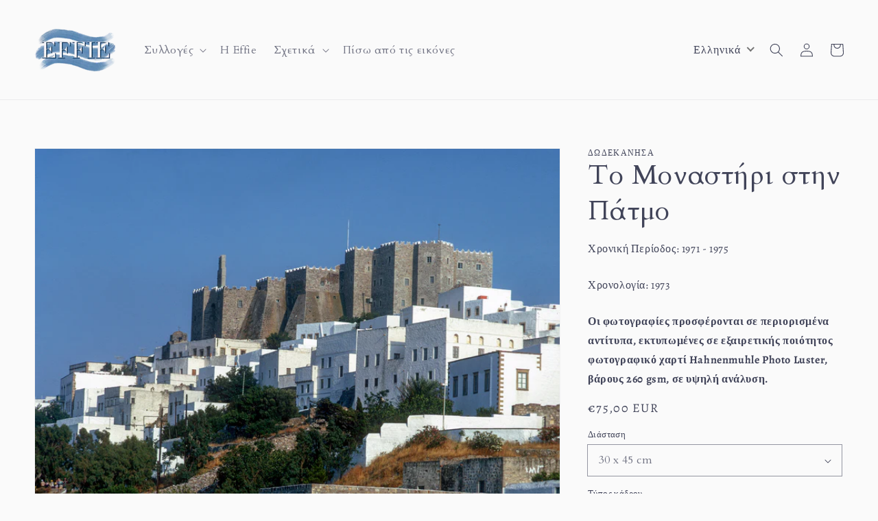

--- FILE ---
content_type: text/html; charset=utf-8
request_url: https://effiephotocollection.com/products/to-monasthri-sthn-patmo
body_size: 38177
content:
<!doctype html>
<html class="no-js" lang="el">
  <head>
    <meta charset="utf-8">
    <meta http-equiv="X-UA-Compatible" content="IE=edge">
    <meta name="viewport" content="width=device-width,initial-scale=1">
    <meta name="theme-color" content="">
    <link rel="canonical" href="https://effiephotocollection.com/products/to-monasthri-sthn-patmo">
    <link rel="preconnect" href="https://cdn.shopify.com" crossorigin>
    <link rel="preconnect" href="https://fonts.googleapis.com">
    <link rel="preconnect" href="https://fonts.gstatic.com" crossorigin>
    <link href="https://fonts.googleapis.com/css2?family=Cardo:ital,wght@0,400;0,700;1,400&display=swap" rel="stylesheet"><link rel="icon" type="image/png" href="//effiephotocollection.com/cdn/shop/files/effie-logo_32x32.png?v=1642671759"><link rel="preconnect" href="https://fonts.shopifycdn.com" crossorigin><title>
      Το Μοναστήρι στην Πάτμο
 &ndash; Effie Photo Collection</title>

    
      <meta name="description" content="Χρονολογία: 1973">
    

    

<meta property="og:site_name" content="Effie Photo Collection">
<meta property="og:url" content="https://effiephotocollection.com/products/to-monasthri-sthn-patmo">
<meta property="og:title" content="Το Μοναστήρι στην Πάτμο">
<meta property="og:type" content="product">
<meta property="og:description" content="Χρονολογία: 1973"><meta property="og:image" content="http://effiephotocollection.com/cdn/shop/products/09-1-2207n.jpg?v=1670060299">
  <meta property="og:image:secure_url" content="https://effiephotocollection.com/cdn/shop/products/09-1-2207n.jpg?v=1670060299">
  <meta property="og:image:width" content="1772">
  <meta property="og:image:height" content="1181"><meta property="og:price:amount" content="75,00">
  <meta property="og:price:currency" content="EUR"><meta name="twitter:card" content="summary_large_image">
<meta name="twitter:title" content="Το Μοναστήρι στην Πάτμο">
<meta name="twitter:description" content="Χρονολογία: 1973">


    <script src="//effiephotocollection.com/cdn/shop/t/3/assets/global.js?v=138832131458761453481678965033" defer="defer"></script>
    <script>window.performance && window.performance.mark && window.performance.mark('shopify.content_for_header.start');</script><meta name="google-site-verification" content="PThVCjK4K4U8EBQwRieKcdpIhD7FM1Y2KxchSNI72Uc">
<meta id="shopify-digital-wallet" name="shopify-digital-wallet" content="/62327521516/digital_wallets/dialog">
<link rel="alternate" hreflang="x-default" href="https://effiephotocollection.com/products/to-monasthri-sthn-patmo">
<link rel="alternate" hreflang="el" href="https://effiephotocollection.com/products/to-monasthri-sthn-patmo">
<link rel="alternate" hreflang="en" href="https://effiephotocollection.com/en/products/to-monasthri-sthn-patmo">
<link rel="alternate" type="application/json+oembed" href="https://effiephotocollection.com/products/to-monasthri-sthn-patmo.oembed">
<script async="async" src="/checkouts/internal/preloads.js?locale=el-GR"></script>
<script id="shopify-features" type="application/json">{"accessToken":"62204da3f199cf5278e7f5605345f80c","betas":["rich-media-storefront-analytics"],"domain":"effiephotocollection.com","predictiveSearch":true,"shopId":62327521516,"locale":"el"}</script>
<script>var Shopify = Shopify || {};
Shopify.shop = "effie-photos.myshopify.com";
Shopify.locale = "el";
Shopify.currency = {"active":"EUR","rate":"1.0"};
Shopify.country = "GR";
Shopify.theme = {"name":"Dawn - MALVI ","id":136068071660,"schema_name":"Dawn","schema_version":"2.5.0","theme_store_id":887,"role":"main"};
Shopify.theme.handle = "null";
Shopify.theme.style = {"id":null,"handle":null};
Shopify.cdnHost = "effiephotocollection.com/cdn";
Shopify.routes = Shopify.routes || {};
Shopify.routes.root = "/";</script>
<script type="module">!function(o){(o.Shopify=o.Shopify||{}).modules=!0}(window);</script>
<script>!function(o){function n(){var o=[];function n(){o.push(Array.prototype.slice.apply(arguments))}return n.q=o,n}var t=o.Shopify=o.Shopify||{};t.loadFeatures=n(),t.autoloadFeatures=n()}(window);</script>
<script id="shop-js-analytics" type="application/json">{"pageType":"product"}</script>
<script defer="defer" async type="module" src="//effiephotocollection.com/cdn/shopifycloud/shop-js/modules/v2/client.init-shop-cart-sync_LfUzO4S6.el.esm.js"></script>
<script defer="defer" async type="module" src="//effiephotocollection.com/cdn/shopifycloud/shop-js/modules/v2/chunk.common_CGzkXfgL.esm.js"></script>
<script defer="defer" async type="module" src="//effiephotocollection.com/cdn/shopifycloud/shop-js/modules/v2/chunk.modal_Bgl3KeJf.esm.js"></script>
<script type="module">
  await import("//effiephotocollection.com/cdn/shopifycloud/shop-js/modules/v2/client.init-shop-cart-sync_LfUzO4S6.el.esm.js");
await import("//effiephotocollection.com/cdn/shopifycloud/shop-js/modules/v2/chunk.common_CGzkXfgL.esm.js");
await import("//effiephotocollection.com/cdn/shopifycloud/shop-js/modules/v2/chunk.modal_Bgl3KeJf.esm.js");

  window.Shopify.SignInWithShop?.initShopCartSync?.({"fedCMEnabled":true,"windoidEnabled":true});

</script>
<script id="__st">var __st={"a":62327521516,"offset":7200,"reqid":"ee0afb7e-f7b2-4b2c-8d7b-e6ca64441ba7-1769513061","pageurl":"effiephotocollection.com\/products\/to-monasthri-sthn-patmo","u":"797b5efa65cf","p":"product","rtyp":"product","rid":7573898690796};</script>
<script>window.ShopifyPaypalV4VisibilityTracking = true;</script>
<script id="captcha-bootstrap">!function(){'use strict';const t='contact',e='account',n='new_comment',o=[[t,t],['blogs',n],['comments',n],[t,'customer']],c=[[e,'customer_login'],[e,'guest_login'],[e,'recover_customer_password'],[e,'create_customer']],r=t=>t.map((([t,e])=>`form[action*='/${t}']:not([data-nocaptcha='true']) input[name='form_type'][value='${e}']`)).join(','),a=t=>()=>t?[...document.querySelectorAll(t)].map((t=>t.form)):[];function s(){const t=[...o],e=r(t);return a(e)}const i='password',u='form_key',d=['recaptcha-v3-token','g-recaptcha-response','h-captcha-response',i],f=()=>{try{return window.sessionStorage}catch{return}},m='__shopify_v',_=t=>t.elements[u];function p(t,e,n=!1){try{const o=window.sessionStorage,c=JSON.parse(o.getItem(e)),{data:r}=function(t){const{data:e,action:n}=t;return t[m]||n?{data:e,action:n}:{data:t,action:n}}(c);for(const[e,n]of Object.entries(r))t.elements[e]&&(t.elements[e].value=n);n&&o.removeItem(e)}catch(o){console.error('form repopulation failed',{error:o})}}const l='form_type',E='cptcha';function T(t){t.dataset[E]=!0}const w=window,h=w.document,L='Shopify',v='ce_forms',y='captcha';let A=!1;((t,e)=>{const n=(g='f06e6c50-85a8-45c8-87d0-21a2b65856fe',I='https://cdn.shopify.com/shopifycloud/storefront-forms-hcaptcha/ce_storefront_forms_captcha_hcaptcha.v1.5.2.iife.js',D={infoText:'Προστατεύεται με το hCaptcha',privacyText:'Απόρρητο',termsText:'Όροι'},(t,e,n)=>{const o=w[L][v],c=o.bindForm;if(c)return c(t,g,e,D).then(n);var r;o.q.push([[t,g,e,D],n]),r=I,A||(h.body.append(Object.assign(h.createElement('script'),{id:'captcha-provider',async:!0,src:r})),A=!0)});var g,I,D;w[L]=w[L]||{},w[L][v]=w[L][v]||{},w[L][v].q=[],w[L][y]=w[L][y]||{},w[L][y].protect=function(t,e){n(t,void 0,e),T(t)},Object.freeze(w[L][y]),function(t,e,n,w,h,L){const[v,y,A,g]=function(t,e,n){const i=e?o:[],u=t?c:[],d=[...i,...u],f=r(d),m=r(i),_=r(d.filter((([t,e])=>n.includes(e))));return[a(f),a(m),a(_),s()]}(w,h,L),I=t=>{const e=t.target;return e instanceof HTMLFormElement?e:e&&e.form},D=t=>v().includes(t);t.addEventListener('submit',(t=>{const e=I(t);if(!e)return;const n=D(e)&&!e.dataset.hcaptchaBound&&!e.dataset.recaptchaBound,o=_(e),c=g().includes(e)&&(!o||!o.value);(n||c)&&t.preventDefault(),c&&!n&&(function(t){try{if(!f())return;!function(t){const e=f();if(!e)return;const n=_(t);if(!n)return;const o=n.value;o&&e.removeItem(o)}(t);const e=Array.from(Array(32),(()=>Math.random().toString(36)[2])).join('');!function(t,e){_(t)||t.append(Object.assign(document.createElement('input'),{type:'hidden',name:u})),t.elements[u].value=e}(t,e),function(t,e){const n=f();if(!n)return;const o=[...t.querySelectorAll(`input[type='${i}']`)].map((({name:t})=>t)),c=[...d,...o],r={};for(const[a,s]of new FormData(t).entries())c.includes(a)||(r[a]=s);n.setItem(e,JSON.stringify({[m]:1,action:t.action,data:r}))}(t,e)}catch(e){console.error('failed to persist form',e)}}(e),e.submit())}));const S=(t,e)=>{t&&!t.dataset[E]&&(n(t,e.some((e=>e===t))),T(t))};for(const o of['focusin','change'])t.addEventListener(o,(t=>{const e=I(t);D(e)&&S(e,y())}));const B=e.get('form_key'),M=e.get(l),P=B&&M;t.addEventListener('DOMContentLoaded',(()=>{const t=y();if(P)for(const e of t)e.elements[l].value===M&&p(e,B);[...new Set([...A(),...v().filter((t=>'true'===t.dataset.shopifyCaptcha))])].forEach((e=>S(e,t)))}))}(h,new URLSearchParams(w.location.search),n,t,e,['guest_login'])})(!1,!0)}();</script>
<script integrity="sha256-4kQ18oKyAcykRKYeNunJcIwy7WH5gtpwJnB7kiuLZ1E=" data-source-attribution="shopify.loadfeatures" defer="defer" src="//effiephotocollection.com/cdn/shopifycloud/storefront/assets/storefront/load_feature-a0a9edcb.js" crossorigin="anonymous"></script>
<script data-source-attribution="shopify.dynamic_checkout.dynamic.init">var Shopify=Shopify||{};Shopify.PaymentButton=Shopify.PaymentButton||{isStorefrontPortableWallets:!0,init:function(){window.Shopify.PaymentButton.init=function(){};var t=document.createElement("script");t.src="https://effiephotocollection.com/cdn/shopifycloud/portable-wallets/latest/portable-wallets.el.js",t.type="module",document.head.appendChild(t)}};
</script>
<script data-source-attribution="shopify.dynamic_checkout.buyer_consent">
  function portableWalletsHideBuyerConsent(e){var t=document.getElementById("shopify-buyer-consent"),n=document.getElementById("shopify-subscription-policy-button");t&&n&&(t.classList.add("hidden"),t.setAttribute("aria-hidden","true"),n.removeEventListener("click",e))}function portableWalletsShowBuyerConsent(e){var t=document.getElementById("shopify-buyer-consent"),n=document.getElementById("shopify-subscription-policy-button");t&&n&&(t.classList.remove("hidden"),t.removeAttribute("aria-hidden"),n.addEventListener("click",e))}window.Shopify?.PaymentButton&&(window.Shopify.PaymentButton.hideBuyerConsent=portableWalletsHideBuyerConsent,window.Shopify.PaymentButton.showBuyerConsent=portableWalletsShowBuyerConsent);
</script>
<script data-source-attribution="shopify.dynamic_checkout.cart.bootstrap">document.addEventListener("DOMContentLoaded",(function(){function t(){return document.querySelector("shopify-accelerated-checkout-cart, shopify-accelerated-checkout")}if(t())Shopify.PaymentButton.init();else{new MutationObserver((function(e,n){t()&&(Shopify.PaymentButton.init(),n.disconnect())})).observe(document.body,{childList:!0,subtree:!0})}}));
</script>
<script id='scb4127' type='text/javascript' async='' src='https://effiephotocollection.com/cdn/shopifycloud/privacy-banner/storefront-banner.js'></script><script id="sections-script" data-sections="main-product,header,footer" defer="defer" src="//effiephotocollection.com/cdn/shop/t/3/compiled_assets/scripts.js?v=1902"></script>
<script>window.performance && window.performance.mark && window.performance.mark('shopify.content_for_header.end');</script>


    <style data-shopify>
    	@import url('https://fonts.googleapis.com/css2?family=Tinos&display=swap');
    
      @font-face {
  font-family: Alegreya;
  font-weight: 400;
  font-style: normal;
  font-display: swap;
  src: url("//effiephotocollection.com/cdn/fonts/alegreya/alegreya_n4.9d59d35c9865f13cc7223c9847768350c0c7301a.woff2") format("woff2"),
       url("//effiephotocollection.com/cdn/fonts/alegreya/alegreya_n4.a883043573688913d15d350b7a40349399b2ef99.woff") format("woff");
}

      @font-face {
  font-family: Alegreya;
  font-weight: 700;
  font-style: normal;
  font-display: swap;
  src: url("//effiephotocollection.com/cdn/fonts/alegreya/alegreya_n7.94acea1149930a7b242e750715301e9002cdbb09.woff2") format("woff2"),
       url("//effiephotocollection.com/cdn/fonts/alegreya/alegreya_n7.44924b4ad31cd43b056fd2b37a197352574886fd.woff") format("woff");
}

      @font-face {
  font-family: Alegreya;
  font-weight: 400;
  font-style: italic;
  font-display: swap;
  src: url("//effiephotocollection.com/cdn/fonts/alegreya/alegreya_i4.8dee6f2ed2ce33b7dc66259131d71ed090011461.woff2") format("woff2"),
       url("//effiephotocollection.com/cdn/fonts/alegreya/alegreya_i4.f1e64827a79062bc46c078ea2821c6711f0f09ad.woff") format("woff");
}

      @font-face {
  font-family: Alegreya;
  font-weight: 700;
  font-style: italic;
  font-display: swap;
  src: url("//effiephotocollection.com/cdn/fonts/alegreya/alegreya_i7.5e65007906c5f78bc33208b7b54b20b3c445ca0e.woff2") format("woff2"),
       url("//effiephotocollection.com/cdn/fonts/alegreya/alegreya_i7.4848fae5074f900a889cf3e9420385da30033d27.woff") format("woff");
}

      @font-face {
  font-family: "PT Serif";
  font-weight: 400;
  font-style: normal;
  font-display: swap;
  src: url("//effiephotocollection.com/cdn/fonts/pt_serif/ptserif_n4.5dc26655329dc6264a046fc444eea109ea514d3d.woff2") format("woff2"),
       url("//effiephotocollection.com/cdn/fonts/pt_serif/ptserif_n4.1549d2c00b7c71aa534c98bf662cdf9b8ae01b92.woff") format("woff");
}


      :root {
        --font-body-family: Alegreya, serif;
        --font-body-style: normal;
        --font-body-weight: 400;

        --font-heading-family: "PT Serif", serif;
        --font-heading-style: normal;
        --font-heading-weight: 400;

        --font-body-scale: 1.0;
        --font-heading-scale: 1.0;

        --color-base-text: 65, 68, 89;
        --color-base-background-1: 250, 250, 250;
        --color-base-background-2: 43, 45, 61;
        --color-base-solid-button-labels: 43, 45, 61;
        --color-base-outline-button-labels: 0, 0, 0;
        --color-base-accent-1: 234, 234, 234;
        --color-base-accent-2: 201, 198, 198;
        --payment-terms-background-color: #fafafa;

        --gradient-base-background-1: #fafafa;
        --gradient-base-background-2: #2b2d3d;
        --gradient-base-accent-1: #eaeaea;
        --gradient-base-accent-2: #c9c6c6;

        --page-width: 160rem;
        --page-width-margin: 2rem;
      }

      *,
      *::before,
      *::after {
        box-sizing: inherit;
      }

      html {
        box-sizing: border-box;
        font-size: calc(var(--font-body-scale) * 62.5%);
        height: 100%;
      }

      body {
        display: grid;
        grid-template-rows: auto auto 1fr auto;
        grid-template-columns: 100%;
        min-height: 100%;
        margin: 0;
        font-size: 1.5rem;
        letter-spacing: 0.06rem;
        line-height: calc(1 + 0.8 / var(--font-body-scale));
        font-family: var(--font-body-family);
        font-style: var(--font-body-style);
        font-weight: var(--font-body-weight);
      }

      @media screen and (min-width: 750px) {
        body {
          font-size: 1.6rem;
        }
      }
    </style>

    <link href="//effiephotocollection.com/cdn/shop/t/3/assets/base.css?v=66712160845542628251666959549" rel="stylesheet" type="text/css" media="all" />
<link rel="preload" as="font" href="//effiephotocollection.com/cdn/fonts/alegreya/alegreya_n4.9d59d35c9865f13cc7223c9847768350c0c7301a.woff2" type="font/woff2" crossorigin><link rel="preload" as="font" href="//effiephotocollection.com/cdn/fonts/pt_serif/ptserif_n4.5dc26655329dc6264a046fc444eea109ea514d3d.woff2" type="font/woff2" crossorigin><link rel="stylesheet" href="//effiephotocollection.com/cdn/shop/t/3/assets/component-predictive-search.css?v=10425135875555615991666268079" media="print" onload="this.media='all'"><script>document.documentElement.className = document.documentElement.className.replace('no-js', 'js');
    if (Shopify.designMode) {
      document.documentElement.classList.add('shopify-design-mode');
    }
    </script>
    <script>
"use strict";!function(t){function f(t){return t.trim().replace(/\(.*?\)$/,"").trim().toLocaleLowerCase().replace(/\r?\n|\r| /g,"")}function o(n){for(var r={},t=0;t<n.length;t++)!function(e){n[e]&&Object.keys(n[e]).forEach(function(t){t&&(r[f(t)]=n[e][t])})}(t);return r}function m(t,e,n){var r=t.getAttribute(e);if(!r)return!1;n=n[r.toLowerCase()];return!!n&&(t.setAttribute(e,n),!0)}function d(t,e,n,r,a){for(var i=0;i<t.length;i++){var o,c,s,l,u=t[i];u.tagName&&-1<r.indexOf(u.tagName.toLowerCase())||(o=null,0==e&&(o=function t(e){if(!e)return"";var n=e.tagName,r=e.id,a=e.className,i=e.parentNode;if("HTML"===n)return"HTML";var o=n;if(o+=""!==r?"#".concat(r):"",a&&0<a.length)for(var c=a.split(/\s/),s=0;s<c.length;s++)o+=".".concat(c[s]);for(var l=1,u=e;u.previousElementSibling;u=u.previousElementSibling)l+=1;return o+=":nth-child(".concat(l,")"),"".concat(t(i)," > ").concat(o)}(u),-1!==a.indexOf(o))||(u.tagName&&function(t,e){switch(t.tagName.toLowerCase()){case"a":return m(t,"href",e);case"input":return m(t,"placeholder",e)}return!1}(u,n)&&0==e&&o&&a.push(o),c=!!(s=[].slice.call(u.childNodes)).find(function(t){var e;return(null==(e=t.textContent)?void 0:e.trim())&&t.nodeType===Node.TEXT_NODE}),0<u.childNodes.length&&!c?d(s,e++,n,r,a):u.textContent&&((c=n[f(u.textContent)])?(l=u.textContent.trim().replace(/\(.*?\)$/,"").trim(),u.textContent=u.textContent.replace(l,c),0==e&&o&&a.push(o)):u.innerHTML&&(s=n[f(u.innerHTML)])&&(l=u.innerHTML.trim().replace(/\(.*?\)$/,"").trim(),u.innerHTML=u.innerHTML.replace(l,s),0==e&&o&&a.push(o)))))}}void 0===t.TranslationLab&&(t.TranslationLab={}),void 0===t.TranslationLab.CustomTranslations&&(t.TranslationLab.CustomTranslations={}),t.TranslationLab.CustomTranslations.apply=function(t,e,n){var r,a,i;e||(r=["html","head","body","script","style","iframe","canvas","svg"],a=o(n),0!==Object.keys(a).length&&(i=[],new MutationObserver(function(t,e){d(t.map(function(t){return t.target}),0,a,r,i)}).observe(document.documentElement,{attributes:!0,childList:!0,subtree:!0})))}}(window);
</script>

<script>
  
var translationsMetadata = [{},{},{}]

var locale = 'el';

var isPrimaryLocale = true;

TranslationLab.CustomTranslations.apply(locale, isPrimaryLocale, translationsMetadata);

</script>

    <!-- Google domain verification ============================== -->
    <meta name="google-site-verification" content="471wda0TPGuL8zBHBSnxLydOh04kWTekJdNjqhViyig" />

    <meta name="google-site-verification" content="471wda0TPGuL8zBHBSnxLydOh04kWTekJdNjqhViyig" />
<!-- BEGIN app block: shopify://apps/rt-disable-right-click/blocks/app-embed/1a6da957-7246-46b1-9660-2fac7e573a37 --><script>
  window.roarJs = window.roarJs || {};
  roarJs.ProtectorConfig = {
    metafields: {
      shop: "effie-photos.myshopify.com",
      settings: {"enabled":"1","param":{"image":"1","text":"1","keyboard":"1","alert":"1","alert_duration":"3","print":"1","legal":"1"},"texts":{"alert":"This content is protected.","print":"You are not allowed to print preview this page, Thank you.","legal_header":"** LEGAL NOTICE **","legal_footer":"Please exit this area immediately.","legal_body":"All site content, including files, images, video, and written content is the property of Effie Photo Collection.\r\n\r\nAny attempts to mimic said content, or use it as your own without the direct consent of Effie Photo Collection may result in LEGAL ACTION against YOU."},"mobile":{"image":"1","text":"1"},"only1":"true"},
      moneyFormat: "€{{amount_with_comma_separator}}"
    }
  }
</script>

<script src='https://cdn.shopify.com/extensions/019b3f8c-4deb-7edd-a77f-1462a1c4ebfc/protector-2/assets/protector.js' defer></script>


<!-- END app block --><link href="https://cdn.shopify.com/extensions/019b3f8c-4deb-7edd-a77f-1462a1c4ebfc/protector-2/assets/protector.css" rel="stylesheet" type="text/css" media="all">
<link href="https://monorail-edge.shopifysvc.com" rel="dns-prefetch">
<script>(function(){if ("sendBeacon" in navigator && "performance" in window) {try {var session_token_from_headers = performance.getEntriesByType('navigation')[0].serverTiming.find(x => x.name == '_s').description;} catch {var session_token_from_headers = undefined;}var session_cookie_matches = document.cookie.match(/_shopify_s=([^;]*)/);var session_token_from_cookie = session_cookie_matches && session_cookie_matches.length === 2 ? session_cookie_matches[1] : "";var session_token = session_token_from_headers || session_token_from_cookie || "";function handle_abandonment_event(e) {var entries = performance.getEntries().filter(function(entry) {return /monorail-edge.shopifysvc.com/.test(entry.name);});if (!window.abandonment_tracked && entries.length === 0) {window.abandonment_tracked = true;var currentMs = Date.now();var navigation_start = performance.timing.navigationStart;var payload = {shop_id: 62327521516,url: window.location.href,navigation_start,duration: currentMs - navigation_start,session_token,page_type: "product"};window.navigator.sendBeacon("https://monorail-edge.shopifysvc.com/v1/produce", JSON.stringify({schema_id: "online_store_buyer_site_abandonment/1.1",payload: payload,metadata: {event_created_at_ms: currentMs,event_sent_at_ms: currentMs}}));}}window.addEventListener('pagehide', handle_abandonment_event);}}());</script>
<script id="web-pixels-manager-setup">(function e(e,d,r,n,o){if(void 0===o&&(o={}),!Boolean(null===(a=null===(i=window.Shopify)||void 0===i?void 0:i.analytics)||void 0===a?void 0:a.replayQueue)){var i,a;window.Shopify=window.Shopify||{};var t=window.Shopify;t.analytics=t.analytics||{};var s=t.analytics;s.replayQueue=[],s.publish=function(e,d,r){return s.replayQueue.push([e,d,r]),!0};try{self.performance.mark("wpm:start")}catch(e){}var l=function(){var e={modern:/Edge?\/(1{2}[4-9]|1[2-9]\d|[2-9]\d{2}|\d{4,})\.\d+(\.\d+|)|Firefox\/(1{2}[4-9]|1[2-9]\d|[2-9]\d{2}|\d{4,})\.\d+(\.\d+|)|Chrom(ium|e)\/(9{2}|\d{3,})\.\d+(\.\d+|)|(Maci|X1{2}).+ Version\/(15\.\d+|(1[6-9]|[2-9]\d|\d{3,})\.\d+)([,.]\d+|)( \(\w+\)|)( Mobile\/\w+|) Safari\/|Chrome.+OPR\/(9{2}|\d{3,})\.\d+\.\d+|(CPU[ +]OS|iPhone[ +]OS|CPU[ +]iPhone|CPU IPhone OS|CPU iPad OS)[ +]+(15[._]\d+|(1[6-9]|[2-9]\d|\d{3,})[._]\d+)([._]\d+|)|Android:?[ /-](13[3-9]|1[4-9]\d|[2-9]\d{2}|\d{4,})(\.\d+|)(\.\d+|)|Android.+Firefox\/(13[5-9]|1[4-9]\d|[2-9]\d{2}|\d{4,})\.\d+(\.\d+|)|Android.+Chrom(ium|e)\/(13[3-9]|1[4-9]\d|[2-9]\d{2}|\d{4,})\.\d+(\.\d+|)|SamsungBrowser\/([2-9]\d|\d{3,})\.\d+/,legacy:/Edge?\/(1[6-9]|[2-9]\d|\d{3,})\.\d+(\.\d+|)|Firefox\/(5[4-9]|[6-9]\d|\d{3,})\.\d+(\.\d+|)|Chrom(ium|e)\/(5[1-9]|[6-9]\d|\d{3,})\.\d+(\.\d+|)([\d.]+$|.*Safari\/(?![\d.]+ Edge\/[\d.]+$))|(Maci|X1{2}).+ Version\/(10\.\d+|(1[1-9]|[2-9]\d|\d{3,})\.\d+)([,.]\d+|)( \(\w+\)|)( Mobile\/\w+|) Safari\/|Chrome.+OPR\/(3[89]|[4-9]\d|\d{3,})\.\d+\.\d+|(CPU[ +]OS|iPhone[ +]OS|CPU[ +]iPhone|CPU IPhone OS|CPU iPad OS)[ +]+(10[._]\d+|(1[1-9]|[2-9]\d|\d{3,})[._]\d+)([._]\d+|)|Android:?[ /-](13[3-9]|1[4-9]\d|[2-9]\d{2}|\d{4,})(\.\d+|)(\.\d+|)|Mobile Safari.+OPR\/([89]\d|\d{3,})\.\d+\.\d+|Android.+Firefox\/(13[5-9]|1[4-9]\d|[2-9]\d{2}|\d{4,})\.\d+(\.\d+|)|Android.+Chrom(ium|e)\/(13[3-9]|1[4-9]\d|[2-9]\d{2}|\d{4,})\.\d+(\.\d+|)|Android.+(UC? ?Browser|UCWEB|U3)[ /]?(15\.([5-9]|\d{2,})|(1[6-9]|[2-9]\d|\d{3,})\.\d+)\.\d+|SamsungBrowser\/(5\.\d+|([6-9]|\d{2,})\.\d+)|Android.+MQ{2}Browser\/(14(\.(9|\d{2,})|)|(1[5-9]|[2-9]\d|\d{3,})(\.\d+|))(\.\d+|)|K[Aa][Ii]OS\/(3\.\d+|([4-9]|\d{2,})\.\d+)(\.\d+|)/},d=e.modern,r=e.legacy,n=navigator.userAgent;return n.match(d)?"modern":n.match(r)?"legacy":"unknown"}(),u="modern"===l?"modern":"legacy",c=(null!=n?n:{modern:"",legacy:""})[u],f=function(e){return[e.baseUrl,"/wpm","/b",e.hashVersion,"modern"===e.buildTarget?"m":"l",".js"].join("")}({baseUrl:d,hashVersion:r,buildTarget:u}),m=function(e){var d=e.version,r=e.bundleTarget,n=e.surface,o=e.pageUrl,i=e.monorailEndpoint;return{emit:function(e){var a=e.status,t=e.errorMsg,s=(new Date).getTime(),l=JSON.stringify({metadata:{event_sent_at_ms:s},events:[{schema_id:"web_pixels_manager_load/3.1",payload:{version:d,bundle_target:r,page_url:o,status:a,surface:n,error_msg:t},metadata:{event_created_at_ms:s}}]});if(!i)return console&&console.warn&&console.warn("[Web Pixels Manager] No Monorail endpoint provided, skipping logging."),!1;try{return self.navigator.sendBeacon.bind(self.navigator)(i,l)}catch(e){}var u=new XMLHttpRequest;try{return u.open("POST",i,!0),u.setRequestHeader("Content-Type","text/plain"),u.send(l),!0}catch(e){return console&&console.warn&&console.warn("[Web Pixels Manager] Got an unhandled error while logging to Monorail."),!1}}}}({version:r,bundleTarget:l,surface:e.surface,pageUrl:self.location.href,monorailEndpoint:e.monorailEndpoint});try{o.browserTarget=l,function(e){var d=e.src,r=e.async,n=void 0===r||r,o=e.onload,i=e.onerror,a=e.sri,t=e.scriptDataAttributes,s=void 0===t?{}:t,l=document.createElement("script"),u=document.querySelector("head"),c=document.querySelector("body");if(l.async=n,l.src=d,a&&(l.integrity=a,l.crossOrigin="anonymous"),s)for(var f in s)if(Object.prototype.hasOwnProperty.call(s,f))try{l.dataset[f]=s[f]}catch(e){}if(o&&l.addEventListener("load",o),i&&l.addEventListener("error",i),u)u.appendChild(l);else{if(!c)throw new Error("Did not find a head or body element to append the script");c.appendChild(l)}}({src:f,async:!0,onload:function(){if(!function(){var e,d;return Boolean(null===(d=null===(e=window.Shopify)||void 0===e?void 0:e.analytics)||void 0===d?void 0:d.initialized)}()){var d=window.webPixelsManager.init(e)||void 0;if(d){var r=window.Shopify.analytics;r.replayQueue.forEach((function(e){var r=e[0],n=e[1],o=e[2];d.publishCustomEvent(r,n,o)})),r.replayQueue=[],r.publish=d.publishCustomEvent,r.visitor=d.visitor,r.initialized=!0}}},onerror:function(){return m.emit({status:"failed",errorMsg:"".concat(f," has failed to load")})},sri:function(e){var d=/^sha384-[A-Za-z0-9+/=]+$/;return"string"==typeof e&&d.test(e)}(c)?c:"",scriptDataAttributes:o}),m.emit({status:"loading"})}catch(e){m.emit({status:"failed",errorMsg:(null==e?void 0:e.message)||"Unknown error"})}}})({shopId: 62327521516,storefrontBaseUrl: "https://effiephotocollection.com",extensionsBaseUrl: "https://extensions.shopifycdn.com/cdn/shopifycloud/web-pixels-manager",monorailEndpoint: "https://monorail-edge.shopifysvc.com/unstable/produce_batch",surface: "storefront-renderer",enabledBetaFlags: ["2dca8a86"],webPixelsConfigList: [{"id":"892240201","configuration":"{\"config\":\"{\\\"pixel_id\\\":\\\"G-D2X7PMSB2T\\\",\\\"target_country\\\":\\\"GR\\\",\\\"gtag_events\\\":[{\\\"type\\\":\\\"search\\\",\\\"action_label\\\":\\\"G-D2X7PMSB2T\\\"},{\\\"type\\\":\\\"begin_checkout\\\",\\\"action_label\\\":\\\"G-D2X7PMSB2T\\\"},{\\\"type\\\":\\\"view_item\\\",\\\"action_label\\\":[\\\"G-D2X7PMSB2T\\\",\\\"MC-DGWT9VTZML\\\"]},{\\\"type\\\":\\\"purchase\\\",\\\"action_label\\\":[\\\"G-D2X7PMSB2T\\\",\\\"MC-DGWT9VTZML\\\"]},{\\\"type\\\":\\\"page_view\\\",\\\"action_label\\\":[\\\"G-D2X7PMSB2T\\\",\\\"MC-DGWT9VTZML\\\"]},{\\\"type\\\":\\\"add_payment_info\\\",\\\"action_label\\\":\\\"G-D2X7PMSB2T\\\"},{\\\"type\\\":\\\"add_to_cart\\\",\\\"action_label\\\":\\\"G-D2X7PMSB2T\\\"}],\\\"enable_monitoring_mode\\\":false}\"}","eventPayloadVersion":"v1","runtimeContext":"OPEN","scriptVersion":"b2a88bafab3e21179ed38636efcd8a93","type":"APP","apiClientId":1780363,"privacyPurposes":[],"dataSharingAdjustments":{"protectedCustomerApprovalScopes":["read_customer_address","read_customer_email","read_customer_name","read_customer_personal_data","read_customer_phone"]}},{"id":"439124297","configuration":"{\"pixel_id\":\"1851501371857868\",\"pixel_type\":\"facebook_pixel\",\"metaapp_system_user_token\":\"-\"}","eventPayloadVersion":"v1","runtimeContext":"OPEN","scriptVersion":"ca16bc87fe92b6042fbaa3acc2fbdaa6","type":"APP","apiClientId":2329312,"privacyPurposes":["ANALYTICS","MARKETING","SALE_OF_DATA"],"dataSharingAdjustments":{"protectedCustomerApprovalScopes":["read_customer_address","read_customer_email","read_customer_name","read_customer_personal_data","read_customer_phone"]}},{"id":"shopify-app-pixel","configuration":"{}","eventPayloadVersion":"v1","runtimeContext":"STRICT","scriptVersion":"0450","apiClientId":"shopify-pixel","type":"APP","privacyPurposes":["ANALYTICS","MARKETING"]},{"id":"shopify-custom-pixel","eventPayloadVersion":"v1","runtimeContext":"LAX","scriptVersion":"0450","apiClientId":"shopify-pixel","type":"CUSTOM","privacyPurposes":["ANALYTICS","MARKETING"]}],isMerchantRequest: false,initData: {"shop":{"name":"Effie Photo Collection","paymentSettings":{"currencyCode":"EUR"},"myshopifyDomain":"effie-photos.myshopify.com","countryCode":"GR","storefrontUrl":"https:\/\/effiephotocollection.com"},"customer":null,"cart":null,"checkout":null,"productVariants":[{"price":{"amount":75.0,"currencyCode":"EUR"},"product":{"title":"Το Μοναστήρι στην Πάτμο","vendor":"Effiephotocollection","id":"7573898690796","untranslatedTitle":"Το Μοναστήρι στην Πάτμο","url":"\/products\/to-monasthri-sthn-patmo","type":"Photography"},"id":"43422406181100","image":{"src":"\/\/effiephotocollection.com\/cdn\/shop\/products\/09-1-2207n.jpg?v=1670060299"},"sku":"09-01-2207","title":"30 x 45 cm \/ Χωρίς κάδρο","untranslatedTitle":"30 x 45 cm \/ Χωρίς κάδρο"},{"price":{"amount":95.0,"currencyCode":"EUR"},"product":{"title":"Το Μοναστήρι στην Πάτμο","vendor":"Effiephotocollection","id":"7573898690796","untranslatedTitle":"Το Μοναστήρι στην Πάτμο","url":"\/products\/to-monasthri-sthn-patmo","type":"Photography"},"id":"43422406213868","image":{"src":"\/\/effiephotocollection.com\/cdn\/shop\/products\/09-1-2207n.jpg?v=1670060299"},"sku":"09-01-2207","title":"40 x 60 cm \/ Χωρίς κάδρο","untranslatedTitle":"40 x 60 cm \/ Χωρίς κάδρο"},{"price":{"amount":130.0,"currencyCode":"EUR"},"product":{"title":"Το Μοναστήρι στην Πάτμο","vendor":"Effiephotocollection","id":"7573898690796","untranslatedTitle":"Το Μοναστήρι στην Πάτμο","url":"\/products\/to-monasthri-sthn-patmo","type":"Photography"},"id":"43422406246636","image":{"src":"\/\/effiephotocollection.com\/cdn\/shop\/products\/09-1-2207n.jpg?v=1670060299"},"sku":"09-01-2207","title":"50 x 75 cm \/ Χωρίς κάδρο","untranslatedTitle":"50 x 75 cm \/ Χωρίς κάδρο"},{"price":{"amount":125.0,"currencyCode":"EUR"},"product":{"title":"Το Μοναστήρι στην Πάτμο","vendor":"Effiephotocollection","id":"7573898690796","untranslatedTitle":"Το Μοναστήρι στην Πάτμο","url":"\/products\/to-monasthri-sthn-patmo","type":"Photography"},"id":"43422406279404","image":{"src":"\/\/effiephotocollection.com\/cdn\/shop\/products\/09-1-2207n.jpg?v=1670060299"},"sku":"09-01-2207","title":"30 x 45 cm \/ Ξύλινο κάδρο με passe partout","untranslatedTitle":"30 x 45 cm \/ Ξύλινο κάδρο με passe partout"},{"price":{"amount":175.0,"currencyCode":"EUR"},"product":{"title":"Το Μοναστήρι στην Πάτμο","vendor":"Effiephotocollection","id":"7573898690796","untranslatedTitle":"Το Μοναστήρι στην Πάτμο","url":"\/products\/to-monasthri-sthn-patmo","type":"Photography"},"id":"43422406312172","image":{"src":"\/\/effiephotocollection.com\/cdn\/shop\/products\/09-1-2207n.jpg?v=1670060299"},"sku":"09-01-2207","title":"40 x 60 cm \/ Ξύλινο κάδρο με passe partout","untranslatedTitle":"40 x 60 cm \/ Ξύλινο κάδρο με passe partout"},{"price":{"amount":260.0,"currencyCode":"EUR"},"product":{"title":"Το Μοναστήρι στην Πάτμο","vendor":"Effiephotocollection","id":"7573898690796","untranslatedTitle":"Το Μοναστήρι στην Πάτμο","url":"\/products\/to-monasthri-sthn-patmo","type":"Photography"},"id":"43422406344940","image":{"src":"\/\/effiephotocollection.com\/cdn\/shop\/products\/09-1-2207n.jpg?v=1670060299"},"sku":"09-01-2207","title":"50 x 75 cm \/ Ξύλινο κάδρο με passe partout","untranslatedTitle":"50 x 75 cm \/ Ξύλινο κάδρο με passe partout"},{"price":{"amount":150.0,"currencyCode":"EUR"},"product":{"title":"Το Μοναστήρι στην Πάτμο","vendor":"Effiephotocollection","id":"7573898690796","untranslatedTitle":"Το Μοναστήρι στην Πάτμο","url":"\/products\/to-monasthri-sthn-patmo","type":"Photography"},"id":"43422406377708","image":{"src":"\/\/effiephotocollection.com\/cdn\/shop\/products\/09-1-2207n.jpg?v=1670060299"},"sku":"09-01-2207","title":"30 x 45 cm \/ Plexiglass κάδρο, τύπου σάντουιτς","untranslatedTitle":"30 x 45 cm \/ Plexiglass κάδρο, τύπου σάντουιτς"},{"price":{"amount":195.0,"currencyCode":"EUR"},"product":{"title":"Το Μοναστήρι στην Πάτμο","vendor":"Effiephotocollection","id":"7573898690796","untranslatedTitle":"Το Μοναστήρι στην Πάτμο","url":"\/products\/to-monasthri-sthn-patmo","type":"Photography"},"id":"43422406410476","image":{"src":"\/\/effiephotocollection.com\/cdn\/shop\/products\/09-1-2207n.jpg?v=1670060299"},"sku":"09-01-2207","title":"40 x 60 cm \/ Plexiglass κάδρο, τύπου σάντουιτς","untranslatedTitle":"40 x 60 cm \/ Plexiglass κάδρο, τύπου σάντουιτς"},{"price":{"amount":275.0,"currencyCode":"EUR"},"product":{"title":"Το Μοναστήρι στην Πάτμο","vendor":"Effiephotocollection","id":"7573898690796","untranslatedTitle":"Το Μοναστήρι στην Πάτμο","url":"\/products\/to-monasthri-sthn-patmo","type":"Photography"},"id":"43422406443244","image":{"src":"\/\/effiephotocollection.com\/cdn\/shop\/products\/09-1-2207n.jpg?v=1670060299"},"sku":"09-01-2207","title":"50 x 75 cm \/ Plexiglass κάδρο, τύπου σάντουιτς","untranslatedTitle":"50 x 75 cm \/ Plexiglass κάδρο, τύπου σάντουιτς"},{"price":{"amount":215.0,"currencyCode":"EUR"},"product":{"title":"Το Μοναστήρι στην Πάτμο","vendor":"Effiephotocollection","id":"7573898690796","untranslatedTitle":"Το Μοναστήρι στην Πάτμο","url":"\/products\/to-monasthri-sthn-patmo","type":"Photography"},"id":"43422406476012","image":{"src":"\/\/effiephotocollection.com\/cdn\/shop\/products\/09-1-2207n.jpg?v=1670060299"},"sku":"09-01-2207","title":"30 x 45 cm \/ Plexiglass κάδρο, τύπου κιβώτιο","untranslatedTitle":"30 x 45 cm \/ Plexiglass κάδρο, τύπου κιβώτιο"},{"price":{"amount":275.0,"currencyCode":"EUR"},"product":{"title":"Το Μοναστήρι στην Πάτμο","vendor":"Effiephotocollection","id":"7573898690796","untranslatedTitle":"Το Μοναστήρι στην Πάτμο","url":"\/products\/to-monasthri-sthn-patmo","type":"Photography"},"id":"43422406508780","image":{"src":"\/\/effiephotocollection.com\/cdn\/shop\/products\/09-1-2207n.jpg?v=1670060299"},"sku":"09-01-2207","title":"40 x 60 cm \/ Plexiglass κάδρο, τύπου κιβώτιο","untranslatedTitle":"40 x 60 cm \/ Plexiglass κάδρο, τύπου κιβώτιο"},{"price":{"amount":375.0,"currencyCode":"EUR"},"product":{"title":"Το Μοναστήρι στην Πάτμο","vendor":"Effiephotocollection","id":"7573898690796","untranslatedTitle":"Το Μοναστήρι στην Πάτμο","url":"\/products\/to-monasthri-sthn-patmo","type":"Photography"},"id":"43422406541548","image":{"src":"\/\/effiephotocollection.com\/cdn\/shop\/products\/09-1-2207n.jpg?v=1670060299"},"sku":"09-01-2207","title":"50 x 75 cm \/ Plexiglass κάδρο, τύπου κιβώτιο","untranslatedTitle":"50 x 75 cm \/ Plexiglass κάδρο, τύπου κιβώτιο"}],"purchasingCompany":null},},"https://effiephotocollection.com/cdn","fcfee988w5aeb613cpc8e4bc33m6693e112",{"modern":"","legacy":""},{"shopId":"62327521516","storefrontBaseUrl":"https:\/\/effiephotocollection.com","extensionBaseUrl":"https:\/\/extensions.shopifycdn.com\/cdn\/shopifycloud\/web-pixels-manager","surface":"storefront-renderer","enabledBetaFlags":"[\"2dca8a86\"]","isMerchantRequest":"false","hashVersion":"fcfee988w5aeb613cpc8e4bc33m6693e112","publish":"custom","events":"[[\"page_viewed\",{}],[\"product_viewed\",{\"productVariant\":{\"price\":{\"amount\":75.0,\"currencyCode\":\"EUR\"},\"product\":{\"title\":\"Το Μοναστήρι στην Πάτμο\",\"vendor\":\"Effiephotocollection\",\"id\":\"7573898690796\",\"untranslatedTitle\":\"Το Μοναστήρι στην Πάτμο\",\"url\":\"\/products\/to-monasthri-sthn-patmo\",\"type\":\"Photography\"},\"id\":\"43422406181100\",\"image\":{\"src\":\"\/\/effiephotocollection.com\/cdn\/shop\/products\/09-1-2207n.jpg?v=1670060299\"},\"sku\":\"09-01-2207\",\"title\":\"30 x 45 cm \/ Χωρίς κάδρο\",\"untranslatedTitle\":\"30 x 45 cm \/ Χωρίς κάδρο\"}}]]"});</script><script>
  window.ShopifyAnalytics = window.ShopifyAnalytics || {};
  window.ShopifyAnalytics.meta = window.ShopifyAnalytics.meta || {};
  window.ShopifyAnalytics.meta.currency = 'EUR';
  var meta = {"product":{"id":7573898690796,"gid":"gid:\/\/shopify\/Product\/7573898690796","vendor":"Effiephotocollection","type":"Photography","handle":"to-monasthri-sthn-patmo","variants":[{"id":43422406181100,"price":7500,"name":"Το Μοναστήρι στην Πάτμο - 30 x 45 cm \/ Χωρίς κάδρο","public_title":"30 x 45 cm \/ Χωρίς κάδρο","sku":"09-01-2207"},{"id":43422406213868,"price":9500,"name":"Το Μοναστήρι στην Πάτμο - 40 x 60 cm \/ Χωρίς κάδρο","public_title":"40 x 60 cm \/ Χωρίς κάδρο","sku":"09-01-2207"},{"id":43422406246636,"price":13000,"name":"Το Μοναστήρι στην Πάτμο - 50 x 75 cm \/ Χωρίς κάδρο","public_title":"50 x 75 cm \/ Χωρίς κάδρο","sku":"09-01-2207"},{"id":43422406279404,"price":12500,"name":"Το Μοναστήρι στην Πάτμο - 30 x 45 cm \/ Ξύλινο κάδρο με passe partout","public_title":"30 x 45 cm \/ Ξύλινο κάδρο με passe partout","sku":"09-01-2207"},{"id":43422406312172,"price":17500,"name":"Το Μοναστήρι στην Πάτμο - 40 x 60 cm \/ Ξύλινο κάδρο με passe partout","public_title":"40 x 60 cm \/ Ξύλινο κάδρο με passe partout","sku":"09-01-2207"},{"id":43422406344940,"price":26000,"name":"Το Μοναστήρι στην Πάτμο - 50 x 75 cm \/ Ξύλινο κάδρο με passe partout","public_title":"50 x 75 cm \/ Ξύλινο κάδρο με passe partout","sku":"09-01-2207"},{"id":43422406377708,"price":15000,"name":"Το Μοναστήρι στην Πάτμο - 30 x 45 cm \/ Plexiglass κάδρο, τύπου σάντουιτς","public_title":"30 x 45 cm \/ Plexiglass κάδρο, τύπου σάντουιτς","sku":"09-01-2207"},{"id":43422406410476,"price":19500,"name":"Το Μοναστήρι στην Πάτμο - 40 x 60 cm \/ Plexiglass κάδρο, τύπου σάντουιτς","public_title":"40 x 60 cm \/ Plexiglass κάδρο, τύπου σάντουιτς","sku":"09-01-2207"},{"id":43422406443244,"price":27500,"name":"Το Μοναστήρι στην Πάτμο - 50 x 75 cm \/ Plexiglass κάδρο, τύπου σάντουιτς","public_title":"50 x 75 cm \/ Plexiglass κάδρο, τύπου σάντουιτς","sku":"09-01-2207"},{"id":43422406476012,"price":21500,"name":"Το Μοναστήρι στην Πάτμο - 30 x 45 cm \/ Plexiglass κάδρο, τύπου κιβώτιο","public_title":"30 x 45 cm \/ Plexiglass κάδρο, τύπου κιβώτιο","sku":"09-01-2207"},{"id":43422406508780,"price":27500,"name":"Το Μοναστήρι στην Πάτμο - 40 x 60 cm \/ Plexiglass κάδρο, τύπου κιβώτιο","public_title":"40 x 60 cm \/ Plexiglass κάδρο, τύπου κιβώτιο","sku":"09-01-2207"},{"id":43422406541548,"price":37500,"name":"Το Μοναστήρι στην Πάτμο - 50 x 75 cm \/ Plexiglass κάδρο, τύπου κιβώτιο","public_title":"50 x 75 cm \/ Plexiglass κάδρο, τύπου κιβώτιο","sku":"09-01-2207"}],"remote":false},"page":{"pageType":"product","resourceType":"product","resourceId":7573898690796,"requestId":"ee0afb7e-f7b2-4b2c-8d7b-e6ca64441ba7-1769513061"}};
  for (var attr in meta) {
    window.ShopifyAnalytics.meta[attr] = meta[attr];
  }
</script>
<script class="analytics">
  (function () {
    var customDocumentWrite = function(content) {
      var jquery = null;

      if (window.jQuery) {
        jquery = window.jQuery;
      } else if (window.Checkout && window.Checkout.$) {
        jquery = window.Checkout.$;
      }

      if (jquery) {
        jquery('body').append(content);
      }
    };

    var hasLoggedConversion = function(token) {
      if (token) {
        return document.cookie.indexOf('loggedConversion=' + token) !== -1;
      }
      return false;
    }

    var setCookieIfConversion = function(token) {
      if (token) {
        var twoMonthsFromNow = new Date(Date.now());
        twoMonthsFromNow.setMonth(twoMonthsFromNow.getMonth() + 2);

        document.cookie = 'loggedConversion=' + token + '; expires=' + twoMonthsFromNow;
      }
    }

    var trekkie = window.ShopifyAnalytics.lib = window.trekkie = window.trekkie || [];
    if (trekkie.integrations) {
      return;
    }
    trekkie.methods = [
      'identify',
      'page',
      'ready',
      'track',
      'trackForm',
      'trackLink'
    ];
    trekkie.factory = function(method) {
      return function() {
        var args = Array.prototype.slice.call(arguments);
        args.unshift(method);
        trekkie.push(args);
        return trekkie;
      };
    };
    for (var i = 0; i < trekkie.methods.length; i++) {
      var key = trekkie.methods[i];
      trekkie[key] = trekkie.factory(key);
    }
    trekkie.load = function(config) {
      trekkie.config = config || {};
      trekkie.config.initialDocumentCookie = document.cookie;
      var first = document.getElementsByTagName('script')[0];
      var script = document.createElement('script');
      script.type = 'text/javascript';
      script.onerror = function(e) {
        var scriptFallback = document.createElement('script');
        scriptFallback.type = 'text/javascript';
        scriptFallback.onerror = function(error) {
                var Monorail = {
      produce: function produce(monorailDomain, schemaId, payload) {
        var currentMs = new Date().getTime();
        var event = {
          schema_id: schemaId,
          payload: payload,
          metadata: {
            event_created_at_ms: currentMs,
            event_sent_at_ms: currentMs
          }
        };
        return Monorail.sendRequest("https://" + monorailDomain + "/v1/produce", JSON.stringify(event));
      },
      sendRequest: function sendRequest(endpointUrl, payload) {
        // Try the sendBeacon API
        if (window && window.navigator && typeof window.navigator.sendBeacon === 'function' && typeof window.Blob === 'function' && !Monorail.isIos12()) {
          var blobData = new window.Blob([payload], {
            type: 'text/plain'
          });

          if (window.navigator.sendBeacon(endpointUrl, blobData)) {
            return true;
          } // sendBeacon was not successful

        } // XHR beacon

        var xhr = new XMLHttpRequest();

        try {
          xhr.open('POST', endpointUrl);
          xhr.setRequestHeader('Content-Type', 'text/plain');
          xhr.send(payload);
        } catch (e) {
          console.log(e);
        }

        return false;
      },
      isIos12: function isIos12() {
        return window.navigator.userAgent.lastIndexOf('iPhone; CPU iPhone OS 12_') !== -1 || window.navigator.userAgent.lastIndexOf('iPad; CPU OS 12_') !== -1;
      }
    };
    Monorail.produce('monorail-edge.shopifysvc.com',
      'trekkie_storefront_load_errors/1.1',
      {shop_id: 62327521516,
      theme_id: 136068071660,
      app_name: "storefront",
      context_url: window.location.href,
      source_url: "//effiephotocollection.com/cdn/s/trekkie.storefront.a804e9514e4efded663580eddd6991fcc12b5451.min.js"});

        };
        scriptFallback.async = true;
        scriptFallback.src = '//effiephotocollection.com/cdn/s/trekkie.storefront.a804e9514e4efded663580eddd6991fcc12b5451.min.js';
        first.parentNode.insertBefore(scriptFallback, first);
      };
      script.async = true;
      script.src = '//effiephotocollection.com/cdn/s/trekkie.storefront.a804e9514e4efded663580eddd6991fcc12b5451.min.js';
      first.parentNode.insertBefore(script, first);
    };
    trekkie.load(
      {"Trekkie":{"appName":"storefront","development":false,"defaultAttributes":{"shopId":62327521516,"isMerchantRequest":null,"themeId":136068071660,"themeCityHash":"2383177148541598665","contentLanguage":"el","currency":"EUR","eventMetadataId":"79a5ee0f-3371-41e9-ba1c-9a1dd38fadf3"},"isServerSideCookieWritingEnabled":true,"monorailRegion":"shop_domain","enabledBetaFlags":["65f19447"]},"Session Attribution":{},"S2S":{"facebookCapiEnabled":true,"source":"trekkie-storefront-renderer","apiClientId":580111}}
    );

    var loaded = false;
    trekkie.ready(function() {
      if (loaded) return;
      loaded = true;

      window.ShopifyAnalytics.lib = window.trekkie;

      var originalDocumentWrite = document.write;
      document.write = customDocumentWrite;
      try { window.ShopifyAnalytics.merchantGoogleAnalytics.call(this); } catch(error) {};
      document.write = originalDocumentWrite;

      window.ShopifyAnalytics.lib.page(null,{"pageType":"product","resourceType":"product","resourceId":7573898690796,"requestId":"ee0afb7e-f7b2-4b2c-8d7b-e6ca64441ba7-1769513061","shopifyEmitted":true});

      var match = window.location.pathname.match(/checkouts\/(.+)\/(thank_you|post_purchase)/)
      var token = match? match[1]: undefined;
      if (!hasLoggedConversion(token)) {
        setCookieIfConversion(token);
        window.ShopifyAnalytics.lib.track("Viewed Product",{"currency":"EUR","variantId":43422406181100,"productId":7573898690796,"productGid":"gid:\/\/shopify\/Product\/7573898690796","name":"Το Μοναστήρι στην Πάτμο - 30 x 45 cm \/ Χωρίς κάδρο","price":"75.00","sku":"09-01-2207","brand":"Effiephotocollection","variant":"30 x 45 cm \/ Χωρίς κάδρο","category":"Photography","nonInteraction":true,"remote":false},undefined,undefined,{"shopifyEmitted":true});
      window.ShopifyAnalytics.lib.track("monorail:\/\/trekkie_storefront_viewed_product\/1.1",{"currency":"EUR","variantId":43422406181100,"productId":7573898690796,"productGid":"gid:\/\/shopify\/Product\/7573898690796","name":"Το Μοναστήρι στην Πάτμο - 30 x 45 cm \/ Χωρίς κάδρο","price":"75.00","sku":"09-01-2207","brand":"Effiephotocollection","variant":"30 x 45 cm \/ Χωρίς κάδρο","category":"Photography","nonInteraction":true,"remote":false,"referer":"https:\/\/effiephotocollection.com\/products\/to-monasthri-sthn-patmo"});
      }
    });


        var eventsListenerScript = document.createElement('script');
        eventsListenerScript.async = true;
        eventsListenerScript.src = "//effiephotocollection.com/cdn/shopifycloud/storefront/assets/shop_events_listener-3da45d37.js";
        document.getElementsByTagName('head')[0].appendChild(eventsListenerScript);

})();</script>
  <script>
  if (!window.ga || (window.ga && typeof window.ga !== 'function')) {
    window.ga = function ga() {
      (window.ga.q = window.ga.q || []).push(arguments);
      if (window.Shopify && window.Shopify.analytics && typeof window.Shopify.analytics.publish === 'function') {
        window.Shopify.analytics.publish("ga_stub_called", {}, {sendTo: "google_osp_migration"});
      }
      console.error("Shopify's Google Analytics stub called with:", Array.from(arguments), "\nSee https://help.shopify.com/manual/promoting-marketing/pixels/pixel-migration#google for more information.");
    };
    if (window.Shopify && window.Shopify.analytics && typeof window.Shopify.analytics.publish === 'function') {
      window.Shopify.analytics.publish("ga_stub_initialized", {}, {sendTo: "google_osp_migration"});
    }
  }
</script>
<script
  defer
  src="https://effiephotocollection.com/cdn/shopifycloud/perf-kit/shopify-perf-kit-3.0.4.min.js"
  data-application="storefront-renderer"
  data-shop-id="62327521516"
  data-render-region="gcp-us-east1"
  data-page-type="product"
  data-theme-instance-id="136068071660"
  data-theme-name="Dawn"
  data-theme-version="2.5.0"
  data-monorail-region="shop_domain"
  data-resource-timing-sampling-rate="10"
  data-shs="true"
  data-shs-beacon="true"
  data-shs-export-with-fetch="true"
  data-shs-logs-sample-rate="1"
  data-shs-beacon-endpoint="https://effiephotocollection.com/api/collect"
></script>
</head>

  <body class="gradient">
    <a class="skip-to-content-link button visually-hidden" href="#MainContent">
      Απευθείας μετάβαση στο περιεχόμενο
    </a>

    <div id="shopify-section-announcement-bar" class="shopify-section">
</div>
    <div id="shopify-section-header" class="shopify-section"><link rel="stylesheet" href="//effiephotocollection.com/cdn/shop/t/3/assets/component-list-menu.css?v=161614383810958508431666268079" media="print" onload="this.media='all'">
<link rel="stylesheet" href="//effiephotocollection.com/cdn/shop/t/3/assets/component-search.css?v=128662198121899399791666268079" media="print" onload="this.media='all'">
<link rel="stylesheet" href="//effiephotocollection.com/cdn/shop/t/3/assets/component-menu-drawer.css?v=25441607779389632351666268079" media="print" onload="this.media='all'">
<link rel="stylesheet" href="//effiephotocollection.com/cdn/shop/t/3/assets/component-cart-notification.css?v=460858370205038421666268079" media="print" onload="this.media='all'">
<link rel="stylesheet" href="//effiephotocollection.com/cdn/shop/t/3/assets/component-cart-items.css?v=157471800145148034221666268079" media="print" onload="this.media='all'"><link rel="stylesheet" href="//effiephotocollection.com/cdn/shop/t/3/assets/component-price.css?v=5328827735059554991666268079" media="print" onload="this.media='all'">
  <link rel="stylesheet" href="//effiephotocollection.com/cdn/shop/t/3/assets/component-loading-overlay.css?v=167310470843593579841666268079" media="print" onload="this.media='all'"><noscript><link href="//effiephotocollection.com/cdn/shop/t/3/assets/component-list-menu.css?v=161614383810958508431666268079" rel="stylesheet" type="text/css" media="all" /></noscript>
<noscript><link href="//effiephotocollection.com/cdn/shop/t/3/assets/component-search.css?v=128662198121899399791666268079" rel="stylesheet" type="text/css" media="all" /></noscript>
<noscript><link href="//effiephotocollection.com/cdn/shop/t/3/assets/component-menu-drawer.css?v=25441607779389632351666268079" rel="stylesheet" type="text/css" media="all" /></noscript>
<noscript><link href="//effiephotocollection.com/cdn/shop/t/3/assets/component-cart-notification.css?v=460858370205038421666268079" rel="stylesheet" type="text/css" media="all" /></noscript>
<noscript><link href="//effiephotocollection.com/cdn/shop/t/3/assets/component-cart-items.css?v=157471800145148034221666268079" rel="stylesheet" type="text/css" media="all" /></noscript>

<style>
  header-drawer {
    justify-self: start;
    margin-left: -1.2rem;
  }

  @media screen and (min-width: 990px) {
    header-drawer {
      display: none;
    }
  }

  .menu-drawer-container {
    display: flex;
  }

  .list-menu {
    list-style: none;
    padding: 0;
    margin: 0;
  }

  .list-menu--inline {
    display: inline-flex;
    flex-wrap: wrap;
  }

  summary.list-menu__item {
    padding-right: 2.7rem;
  }

  .list-menu__item {
    display: flex;
    align-items: center;
    line-height: calc(1 + 0.3 / var(--font-body-scale));
  }

  .list-menu__item--link {
    text-decoration: none;
    padding-bottom: 1rem;
    padding-top: 1rem;
    line-height: calc(1 + 0.8 / var(--font-body-scale));
  }

  @media screen and (min-width: 750px) {
    .list-menu__item--link {
      padding-bottom: 0.5rem;
      padding-top: 0.5rem;
    }
  }
</style>

<script src="//effiephotocollection.com/cdn/shop/t/3/assets/details-disclosure.js?v=118626640824924522881666268079" defer="defer"></script>
<script src="//effiephotocollection.com/cdn/shop/t/3/assets/details-modal.js?v=4511761896672669691666268079" defer="defer"></script>
<script src="//effiephotocollection.com/cdn/shop/t/3/assets/cart-notification.js?v=18770815536247936311666268079" defer="defer"></script>

<svg xmlns="http://www.w3.org/2000/svg" class="hidden">
  <symbol id="icon-search" viewbox="0 0 18 19" fill="none">
    <path fill-rule="evenodd" clip-rule="evenodd" d="M11.03 11.68A5.784 5.784 0 112.85 3.5a5.784 5.784 0 018.18 8.18zm.26 1.12a6.78 6.78 0 11.72-.7l5.4 5.4a.5.5 0 11-.71.7l-5.41-5.4z" fill="currentColor"/>
  </symbol>

  <symbol id="icon-close" class="icon icon-close" fill="none" viewBox="0 0 18 17">
    <path d="M.865 15.978a.5.5 0 00.707.707l7.433-7.431 7.579 7.282a.501.501 0 00.846-.37.5.5 0 00-.153-.351L9.712 8.546l7.417-7.416a.5.5 0 10-.707-.708L8.991 7.853 1.413.573a.5.5 0 10-.693.72l7.563 7.268-7.418 7.417z" fill="currentColor">
  </symbol>
</svg>
<sticky-header class="header-wrapper color-background-1 gradient header-wrapper--border-bottom">
  <header class="header header--middle-left page-width header--has-menu"><header-drawer data-breakpoint="tablet">
        <details id="Details-menu-drawer-container" class="menu-drawer-container">
          <summary class="header__icon header__icon--menu header__icon--summary link focus-inset" aria-label="Μενού">
            <span>
              <svg xmlns="http://www.w3.org/2000/svg" aria-hidden="true" focusable="false" role="presentation" class="icon icon-hamburger" fill="none" viewBox="0 0 18 16">
  <path d="M1 .5a.5.5 0 100 1h15.71a.5.5 0 000-1H1zM.5 8a.5.5 0 01.5-.5h15.71a.5.5 0 010 1H1A.5.5 0 01.5 8zm0 7a.5.5 0 01.5-.5h15.71a.5.5 0 010 1H1a.5.5 0 01-.5-.5z" fill="currentColor">
</svg>

              <svg xmlns="http://www.w3.org/2000/svg" aria-hidden="true" focusable="false" role="presentation" class="icon icon-close" fill="none" viewBox="0 0 18 17">
  <path d="M.865 15.978a.5.5 0 00.707.707l7.433-7.431 7.579 7.282a.501.501 0 00.846-.37.5.5 0 00-.153-.351L9.712 8.546l7.417-7.416a.5.5 0 10-.707-.708L8.991 7.853 1.413.573a.5.5 0 10-.693.72l7.563 7.268-7.418 7.417z" fill="currentColor">
</svg>

            </span>
          </summary>
          <div id="menu-drawer" class="menu-drawer motion-reduce" tabindex="-1">
            <div class="menu-drawer__inner-container">
              <div class="menu-drawer__navigation-container">
                <nav class="menu-drawer__navigation">
                  <ul class="menu-drawer__menu list-menu" role="list"><li><details id="Details-menu-drawer-menu-item-1">
                            <summary class="menu-drawer__menu-item list-menu__item link link--text focus-inset">
                              Συλλογές
                              <svg viewBox="0 0 14 10" fill="none" aria-hidden="true" focusable="false" role="presentation" class="icon icon-arrow" xmlns="http://www.w3.org/2000/svg">
  <path fill-rule="evenodd" clip-rule="evenodd" d="M8.537.808a.5.5 0 01.817-.162l4 4a.5.5 0 010 .708l-4 4a.5.5 0 11-.708-.708L11.793 5.5H1a.5.5 0 010-1h10.793L8.646 1.354a.5.5 0 01-.109-.546z" fill="currentColor">
</svg>

                              <svg aria-hidden="true" focusable="false" role="presentation" class="icon icon-caret" viewBox="0 0 10 6">
  <path fill-rule="evenodd" clip-rule="evenodd" d="M9.354.646a.5.5 0 00-.708 0L5 4.293 1.354.646a.5.5 0 00-.708.708l4 4a.5.5 0 00.708 0l4-4a.5.5 0 000-.708z" fill="currentColor">
</svg>

                            </summary>
                            <div id="link-Συλλογές" class="menu-drawer__submenu motion-reduce" tabindex="-1">
                              <div class="menu-drawer__inner-submenu">
                                <button class="menu-drawer__close-button link link--text focus-inset" aria-expanded="true">
                                  <svg viewBox="0 0 14 10" fill="none" aria-hidden="true" focusable="false" role="presentation" class="icon icon-arrow" xmlns="http://www.w3.org/2000/svg">
  <path fill-rule="evenodd" clip-rule="evenodd" d="M8.537.808a.5.5 0 01.817-.162l4 4a.5.5 0 010 .708l-4 4a.5.5 0 11-.708-.708L11.793 5.5H1a.5.5 0 010-1h10.793L8.646 1.354a.5.5 0 01-.109-.546z" fill="currentColor">
</svg>

                                  Συλλογές
                                </button>
                                <ul class="menu-drawer__menu list-menu" role="list" tabindex="-1"><li><a href="/collections/varkes-kaikia" class="menu-drawer__menu-item link link--text list-menu__item focus-inset">
                                          Βάρκες - Καϊκια
                                        </a></li><li><a href="/collections/viglator-topia" class="menu-drawer__menu-item link link--text list-menu__item focus-inset">
                                          Βιγλάτωρ -Τοπία
                                        </a></li><li><a href="/collections/ekklisisies-toixografies-monastiria" class="menu-drawer__menu-item link link--text list-menu__item focus-inset">
                                          Εκκλησίες - Μοναστήρια
                                        </a></li><li><a href="/collections/epaggelmata" class="menu-drawer__menu-item link link--text list-menu__item focus-inset">
                                          Επαγγέλματα
                                        </a></li><li><a href="/collections/iliovasilema" class="menu-drawer__menu-item link link--text list-menu__item focus-inset">
                                          Ηλιοβασιλέματα
                                        </a></li><li><a href="/collections/thalassa" class="menu-drawer__menu-item link link--text list-menu__item focus-inset">
                                          Θάλασσα
                                        </a></li><li><a href="/collections/idiaiterh-syllogh" class="menu-drawer__menu-item link link--text list-menu__item focus-inset">
                                          &quot;Ιδιαίτερη Συλλογή&quot;
                                        </a></li><li><a href="/collections/politistikh-klhronomia" class="menu-drawer__menu-item link link--text list-menu__item focus-inset">
                                          Πολιτιστική Κληρονομιά
                                        </a></li><li><a href="/collections/topikh-architectonikh" class="menu-drawer__menu-item link link--text list-menu__item focus-inset">
                                          Τοπική αρχιτεκτονική
                                        </a></li><li><a href="/collections/physiognomies" class="menu-drawer__menu-item link link--text list-menu__item focus-inset">
                                          Φυσιογνωμίες - Στιγμιότυπα
                                        </a></li><li><a href="/collections/zoa" class="menu-drawer__menu-item link link--text list-menu__item focus-inset">
                                          Ζώα
                                        </a></li><li><a href="/collections/physis" class="menu-drawer__menu-item link link--text list-menu__item focus-inset">
                                          Φύσις
                                        </a></li></ul>
                              </div>
                            </div>
                          </details></li><li><a href="/pages/effie" class="menu-drawer__menu-item list-menu__item link link--text focus-inset">
                            Η Effie
                          </a></li><li><details id="Details-menu-drawer-menu-item-3">
                            <summary class="menu-drawer__menu-item list-menu__item link link--text focus-inset">
                              Σχετικά
                              <svg viewBox="0 0 14 10" fill="none" aria-hidden="true" focusable="false" role="presentation" class="icon icon-arrow" xmlns="http://www.w3.org/2000/svg">
  <path fill-rule="evenodd" clip-rule="evenodd" d="M8.537.808a.5.5 0 01.817-.162l4 4a.5.5 0 010 .708l-4 4a.5.5 0 11-.708-.708L11.793 5.5H1a.5.5 0 010-1h10.793L8.646 1.354a.5.5 0 01-.109-.546z" fill="currentColor">
</svg>

                              <svg aria-hidden="true" focusable="false" role="presentation" class="icon icon-caret" viewBox="0 0 10 6">
  <path fill-rule="evenodd" clip-rule="evenodd" d="M9.354.646a.5.5 0 00-.708 0L5 4.293 1.354.646a.5.5 0 00-.708.708l4 4a.5.5 0 00.708 0l4-4a.5.5 0 000-.708z" fill="currentColor">
</svg>

                            </summary>
                            <div id="link-Σχετικά" class="menu-drawer__submenu motion-reduce" tabindex="-1">
                              <div class="menu-drawer__inner-submenu">
                                <button class="menu-drawer__close-button link link--text focus-inset" aria-expanded="true">
                                  <svg viewBox="0 0 14 10" fill="none" aria-hidden="true" focusable="false" role="presentation" class="icon icon-arrow" xmlns="http://www.w3.org/2000/svg">
  <path fill-rule="evenodd" clip-rule="evenodd" d="M8.537.808a.5.5 0 01.817-.162l4 4a.5.5 0 010 .708l-4 4a.5.5 0 11-.708-.708L11.793 5.5H1a.5.5 0 010-1h10.793L8.646 1.354a.5.5 0 01-.109-.546z" fill="currentColor">
</svg>

                                  Σχετικά
                                </button>
                                <ul class="menu-drawer__menu list-menu" role="list" tabindex="-1"><li><a href="/pages/the-project" class="menu-drawer__menu-item link link--text list-menu__item focus-inset">
                                          Το Εγχείρημα
                                        </a></li><li><a href="/blogs/news/mia-apopsi-gia-thn-photographo" class="menu-drawer__menu-item link link--text list-menu__item focus-inset">
                                          Και μία άποψη...
                                        </a></li><li><a href="/pages/the-photos" class="menu-drawer__menu-item link link--text list-menu__item focus-inset">
                                          Οι Φωτογραφίες
                                        </a></li><li><a href="/pages/%CF%84%CE%BF-%CF%80%CF%81%CE%BF%CF%8A%CF%8C%CE%BD" class="menu-drawer__menu-item link link--text list-menu__item focus-inset">
                                          Το προϊόν
                                        </a></li></ul>
                              </div>
                            </div>
                          </details></li><li><a href="/blogs/news" class="menu-drawer__menu-item list-menu__item link link--text focus-inset">
                            Πίσω από τις εικόνες
                          </a></li></ul>
                </nav>
                <div class="menu-drawer__utility-links"><a href="/account/login" class="menu-drawer__account link focus-inset h5">
                      <svg xmlns="http://www.w3.org/2000/svg" aria-hidden="true" focusable="false" role="presentation" class="icon icon-account" fill="none" viewBox="0 0 18 19">
  <path fill-rule="evenodd" clip-rule="evenodd" d="M6 4.5a3 3 0 116 0 3 3 0 01-6 0zm3-4a4 4 0 100 8 4 4 0 000-8zm5.58 12.15c1.12.82 1.83 2.24 1.91 4.85H1.51c.08-2.6.79-4.03 1.9-4.85C4.66 11.75 6.5 11.5 9 11.5s4.35.26 5.58 1.15zM9 10.5c-2.5 0-4.65.24-6.17 1.35C1.27 12.98.5 14.93.5 18v.5h17V18c0-3.07-.77-5.02-2.33-6.15-1.52-1.1-3.67-1.35-6.17-1.35z" fill="currentColor">
</svg>

Σύνδεση</a><ul class="list list-social list-unstyled" role="list"><li class="list-social__item">
                        <a href="https://www.facebook.com/profile.php?id=100083119242802" class="list-social__link link"><svg aria-hidden="true" focusable="false" role="presentation" class="icon icon-facebook" viewBox="0 0 18 18">
  <path fill="currentColor" d="M16.42.61c.27 0 .5.1.69.28.19.2.28.42.28.7v15.44c0 .27-.1.5-.28.69a.94.94 0 01-.7.28h-4.39v-6.7h2.25l.31-2.65h-2.56v-1.7c0-.4.1-.72.28-.93.18-.2.5-.32 1-.32h1.37V3.35c-.6-.06-1.27-.1-2.01-.1-1.01 0-1.83.3-2.45.9-.62.6-.93 1.44-.93 2.53v1.97H7.04v2.65h2.24V18H.98c-.28 0-.5-.1-.7-.28a.94.94 0 01-.28-.7V1.59c0-.27.1-.5.28-.69a.94.94 0 01.7-.28h15.44z">
</svg>
<span class="visually-hidden">Facebook</span>
                        </a>
                      </li><li class="list-social__item">
                        <a href="https://www.instagram.com/effiephotocollection/" class="list-social__link link"><svg aria-hidden="true" focusable="false" role="presentation" class="icon icon-instagram" viewBox="0 0 18 18">
  <path fill="currentColor" d="M8.77 1.58c2.34 0 2.62.01 3.54.05.86.04 1.32.18 1.63.3.41.17.7.35 1.01.66.3.3.5.6.65 1 .12.32.27.78.3 1.64.05.92.06 1.2.06 3.54s-.01 2.62-.05 3.54a4.79 4.79 0 01-.3 1.63c-.17.41-.35.7-.66 1.01-.3.3-.6.5-1.01.66-.31.12-.77.26-1.63.3-.92.04-1.2.05-3.54.05s-2.62 0-3.55-.05a4.79 4.79 0 01-1.62-.3c-.42-.16-.7-.35-1.01-.66-.31-.3-.5-.6-.66-1a4.87 4.87 0 01-.3-1.64c-.04-.92-.05-1.2-.05-3.54s0-2.62.05-3.54c.04-.86.18-1.32.3-1.63.16-.41.35-.7.66-1.01.3-.3.6-.5 1-.65.32-.12.78-.27 1.63-.3.93-.05 1.2-.06 3.55-.06zm0-1.58C6.39 0 6.09.01 5.15.05c-.93.04-1.57.2-2.13.4-.57.23-1.06.54-1.55 1.02C1 1.96.7 2.45.46 3.02c-.22.56-.37 1.2-.4 2.13C0 6.1 0 6.4 0 8.77s.01 2.68.05 3.61c.04.94.2 1.57.4 2.13.23.58.54 1.07 1.02 1.56.49.48.98.78 1.55 1.01.56.22 1.2.37 2.13.4.94.05 1.24.06 3.62.06 2.39 0 2.68-.01 3.62-.05.93-.04 1.57-.2 2.13-.41a4.27 4.27 0 001.55-1.01c.49-.49.79-.98 1.01-1.56.22-.55.37-1.19.41-2.13.04-.93.05-1.23.05-3.61 0-2.39 0-2.68-.05-3.62a6.47 6.47 0 00-.4-2.13 4.27 4.27 0 00-1.02-1.55A4.35 4.35 0 0014.52.46a6.43 6.43 0 00-2.13-.41A69 69 0 008.77 0z"/>
  <path fill="currentColor" d="M8.8 4a4.5 4.5 0 100 9 4.5 4.5 0 000-9zm0 7.43a2.92 2.92 0 110-5.85 2.92 2.92 0 010 5.85zM13.43 5a1.05 1.05 0 100-2.1 1.05 1.05 0 000 2.1z">
</svg>
<span class="visually-hidden">Instagram</span>
                        </a>
                      </li><li class="list-social__item">
                        <a href="https://www.youtube.com/@effiephotocollection" class="list-social__link link"><svg aria-hidden="true" focusable="false" role="presentation" class="icon icon-youtube" viewBox="0 0 100 70">
  <path d="M98 11c2 7.7 2 24 2 24s0 16.3-2 24a12.5 12.5 0 01-9 9c-7.7 2-39 2-39 2s-31.3 0-39-2a12.5 12.5 0 01-9-9c-2-7.7-2-24-2-24s0-16.3 2-24c1.2-4.4 4.6-7.8 9-9 7.7-2 39-2 39-2s31.3 0 39 2c4.4 1.2 7.8 4.6 9 9zM40 50l26-15-26-15v30z" fill="currentColor">
</svg>
<span class="visually-hidden">YouTube</span>
                        </a>
                      </li></ul>
                </div>
              </div>
            </div>
          </div>
        </details>
      </header-drawer>
<a href="/" class="header__heading-link link link--text focus-inset"><img srcset="//effiephotocollection.com/cdn/shop/files/effie-logo_120x.png?v=1642671759 1x, //effiephotocollection.com/cdn/shop/files/effie-logo_120x@2x.png?v=1642671759 2x"
              src="//effiephotocollection.com/cdn/shop/files/effie-logo_120x.png?v=1642671759"
              loading="lazy"
              class="header__heading-logo"
              width="158"
              height="118"
              alt="Effie Photo Collection"
            ></a><nav class="header__inline-menu">
        <ul class="list-menu list-menu--inline" role="list"><li><details-disclosure>
                  <details id="Details-HeaderMenu-1">
                    <summary class="header__menu-item list-menu__item link focus-inset">
                      <span>Συλλογές</span>
                      <svg aria-hidden="true" focusable="false" role="presentation" class="icon icon-caret" viewBox="0 0 10 6">
  <path fill-rule="evenodd" clip-rule="evenodd" d="M9.354.646a.5.5 0 00-.708 0L5 4.293 1.354.646a.5.5 0 00-.708.708l4 4a.5.5 0 00.708 0l4-4a.5.5 0 000-.708z" fill="currentColor">
</svg>

                    </summary>
                    <ul id="HeaderMenu-MenuList-1" class="header__submenu list-menu list-menu--disclosure caption-large motion-reduce" role="list" tabindex="-1"><li><a href="/collections/varkes-kaikia" class="header__menu-item list-menu__item link link--text focus-inset caption-large">
                              Βάρκες - Καϊκια
                            </a></li><li><a href="/collections/viglator-topia" class="header__menu-item list-menu__item link link--text focus-inset caption-large">
                              Βιγλάτωρ -Τοπία
                            </a></li><li><a href="/collections/ekklisisies-toixografies-monastiria" class="header__menu-item list-menu__item link link--text focus-inset caption-large">
                              Εκκλησίες - Μοναστήρια
                            </a></li><li><a href="/collections/epaggelmata" class="header__menu-item list-menu__item link link--text focus-inset caption-large">
                              Επαγγέλματα
                            </a></li><li><a href="/collections/iliovasilema" class="header__menu-item list-menu__item link link--text focus-inset caption-large">
                              Ηλιοβασιλέματα
                            </a></li><li><a href="/collections/thalassa" class="header__menu-item list-menu__item link link--text focus-inset caption-large">
                              Θάλασσα
                            </a></li><li><a href="/collections/idiaiterh-syllogh" class="header__menu-item list-menu__item link link--text focus-inset caption-large">
                              &quot;Ιδιαίτερη Συλλογή&quot;
                            </a></li><li><a href="/collections/politistikh-klhronomia" class="header__menu-item list-menu__item link link--text focus-inset caption-large">
                              Πολιτιστική Κληρονομιά
                            </a></li><li><a href="/collections/topikh-architectonikh" class="header__menu-item list-menu__item link link--text focus-inset caption-large">
                              Τοπική αρχιτεκτονική
                            </a></li><li><a href="/collections/physiognomies" class="header__menu-item list-menu__item link link--text focus-inset caption-large">
                              Φυσιογνωμίες - Στιγμιότυπα
                            </a></li><li><a href="/collections/zoa" class="header__menu-item list-menu__item link link--text focus-inset caption-large">
                              Ζώα
                            </a></li><li><a href="/collections/physis" class="header__menu-item list-menu__item link link--text focus-inset caption-large">
                              Φύσις
                            </a></li></ul>
                  </details>
                </details-disclosure></li><li><a href="/pages/effie" class="header__menu-item header__menu-item list-menu__item link link--text focus-inset">
                  <span>Η Effie</span>
                </a></li><li><details-disclosure>
                  <details id="Details-HeaderMenu-3">
                    <summary class="header__menu-item list-menu__item link focus-inset">
                      <span>Σχετικά</span>
                      <svg aria-hidden="true" focusable="false" role="presentation" class="icon icon-caret" viewBox="0 0 10 6">
  <path fill-rule="evenodd" clip-rule="evenodd" d="M9.354.646a.5.5 0 00-.708 0L5 4.293 1.354.646a.5.5 0 00-.708.708l4 4a.5.5 0 00.708 0l4-4a.5.5 0 000-.708z" fill="currentColor">
</svg>

                    </summary>
                    <ul id="HeaderMenu-MenuList-3" class="header__submenu list-menu list-menu--disclosure caption-large motion-reduce" role="list" tabindex="-1"><li><a href="/pages/the-project" class="header__menu-item list-menu__item link link--text focus-inset caption-large">
                              Το Εγχείρημα
                            </a></li><li><a href="/blogs/news/mia-apopsi-gia-thn-photographo" class="header__menu-item list-menu__item link link--text focus-inset caption-large">
                              Και μία άποψη...
                            </a></li><li><a href="/pages/the-photos" class="header__menu-item list-menu__item link link--text focus-inset caption-large">
                              Οι Φωτογραφίες
                            </a></li><li><a href="/pages/%CF%84%CE%BF-%CF%80%CF%81%CE%BF%CF%8A%CF%8C%CE%BD" class="header__menu-item list-menu__item link link--text focus-inset caption-large">
                              Το προϊόν
                            </a></li></ul>
                  </details>
                </details-disclosure></li><li><a href="/blogs/news" class="header__menu-item header__menu-item list-menu__item link link--text focus-inset">
                  <span>Πίσω από τις εικόνες</span>
                </a></li></ul>
      </nav><div class="header__icons">
      
      
      <div class="translation-heeader">
<link href="//effiephotocollection.com/cdn/shop/t/3/assets/translation-lab-language-dropdown.css?v=27553278604183261241666268079" rel="stylesheet" type="text/css" media="all" />


<div class="translation-lab-language-switcher "><form method="post" action="/localization" id="localization_form" accept-charset="UTF-8" class="tlab-localization" enctype="multipart/form-data"><input type="hidden" name="form_type" value="localization" /><input type="hidden" name="utf8" value="✓" /><input type="hidden" name="_method" value="put" /><input type="hidden" name="return_to" value="/products/to-monasthri-sthn-patmo" /><div class="translation-lab-dropdown">
        <span class="language-label language-name">Ελληνικά</span>
    </div>
    <ul class="translation-lab-language-options"><li class="language-option active" data-language-code="el">
            <span class="language-label language-name">Ελληνικά</span>
        </li><li class="language-option " data-language-code="en">
            <span class="language-label language-name">English</span>
        </li>
    </ul>
    <input type="hidden" name="language_code" value="el"></form></div>

<style>
@media screen and (max-width: 768px) {}

</style>

<script>
    if (!Array.prototype.find) {
        Object.defineProperty(Array.prototype, 'find', {
            value: function (predicate) {
                if (this == null) {
                    throw TypeError('"this" is null or not defined');
                }

                var o = Object(this);

                var len = o.length >>> 0;

                if (typeof predicate !== 'function') {
                    throw TypeError('predicate must be a function');
                }

                var thisArg = arguments[1];

                var k = 0;

                while (k < len) {
                    var kValue = o[k];
                    if (predicate.call(thisArg, kValue, k, o)) {
                        return kValue;
                    }
                    k++;
                }

                return undefined;
            },
            configurable: true,
            writable: true
        });
    }

    if (typeof window.TranslationLab === 'undefined') {
        window.TranslationLab = {};
    }

    if (typeof TranslationLab.Helpers === 'undefined') {
        TranslationLab.Helpers = {};
    }

    TranslationLab.Helpers.buildRedirectUrl = function (redirectLanguage, currentLocale, shopDomain, useInternationalDomains) {

        if (!redirectLanguage)
            return null;

        if (!currentLocale)
            return null;

        var redirectLocaleLower = redirectLanguage.iso_code.toLowerCase();
        var currentLocaleLower = currentLocale.toLowerCase();

        if (currentLocaleLower === redirectLocaleLower)
            return null;

        var pathnameWithLocale = window.location.pathname;
        var queryString = window.location.search || '';

        var currentLocaleRegEx = new RegExp('^\/' + currentLocaleLower, "ig");
        var pathname = pathnameWithLocale.replace(currentLocaleRegEx, '');

        if (useInternationalDomains)
            return 'https://' + redirectLanguage.domain + pathname + queryString;

        if (redirectLanguage.root_url === '/')
            return 'https://' + shopDomain + pathname + queryString;

        return 'https://' + shopDomain + redirectLanguage.root_url + pathname + queryString;
    }

    if (typeof TranslationLab.Switcher === 'undefined') {
        TranslationLab.Switcher = {};
    }

    TranslationLab.Switcher.configure = function (currentLocale, shopDomain, useInternationalDomains, languageList) {

        function configureDropdown(container) {

            var localStorageKey = 'translation-lab-lang';

            var formSelector = 'form.tlab-localization';
            var dropdownSelector = '.translation-lab-dropdown';
            var languageLabelSelector = 'span.language-label';
            var languageFlagSelector = 'img.language-flag';
            var languageListSelector = 'ul.translation-lab-language-options';
            var inputSelector = 'input[name="language_code"], input[name="country_code"]';

            var dropdownElement = container.querySelector(dropdownSelector);
            var languageLabelElement = dropdownElement.querySelector(languageLabelSelector);
            var languageFlagElement = dropdownElement.querySelector(languageFlagSelector);
            var languageListElement = container.querySelector(languageListSelector);
            var formInputElement = container.querySelector(inputSelector);

            var isOpen = false;

            if (languageListElement && languageListElement.children) {
                Array.prototype.forEach.call(languageListElement.children, function (li) {
                    li.addEventListener('click', languageChangeHandler(li));
                });
            }

            dropdownElement.addEventListener('click', function (event) {
                event.preventDefault();
                isOpen = !isOpen;
                if (isOpen) {
                    openDropdown();
                } else {
                    closeDropdown();
                }
            });

            document.addEventListener('click', handleOutsideClick, false);

            function handleOutsideClick(event) {
                if (!isOpen || event.target === dropdownElement) {
                    return;
                }
                var path = event.composedPath();
                for (var i = 0; i < path.length; i++) {
                    if (path[i] === dropdownElement) {
                        return;
                    }
                }
                closeDropdown();
            }

            function languageChangeHandler(element) {
                var languageCode = element.dataset.languageCode;
                var elementText = element.querySelector(languageLabelSelector).innerText;
                var selectedLanguage = languageList.find(function (language) { return language.iso_code.toLowerCase() === languageCode.toLowerCase() });
                return function () {
                    event.preventDefault();
                    closeDropdown();
                    languageLabelElement.textContent = elementText;
                    if (languageFlagElement) {
                        languageFlagElement.src = selectedLanguage.flag;
                    }

                    localStorage.setItem(localStorageKey, selectedLanguage.iso_code);

                    if (useInternationalDomains) {

                        var redirectUrl = TranslationLab.Helpers.buildRedirectUrl(selectedLanguage, currentLocale, shopDomain, useInternationalDomains);
                        redirectUrl && window.location.assign(redirectUrl);

                    } else {

                        var form = container.querySelector(formSelector);
                        formInputElement.value = languageCode;
                        if (form) {
                            form.submit();
                        }
                    }
                }
            }

            function openDropdown() {
                isOpen = true;
                dropdownElement.classList.add('open');
                languageListElement.classList.add('open');
            }

            function closeDropdown() {
                isOpen = false;
                dropdownElement.classList.remove('open');
                languageListElement.classList.remove('open');
            }
        }

        var containers = document.querySelectorAll('.translation-lab-language-switcher');
        if (containers && containers.length) {
            for (var i = 0; i < containers.length; i++) {
                configureDropdown(containers[i]);
            }
        }
    }
</script>

<script>

    (function () {

        var useInternationalDomains = false;

        var shopDomain = window.Shopify && window.Shopify.designMode
            ? 'effie-photos.myshopify.com'
            : 'effiephotocollection.com';

        var currentLocale = 'el';

        var languageListJson = '[{\
"name": "Ελληνικά",\
"endonym_name": "Ελληνικά",\
"iso_code": "el",\
"primary": true,\
"flag": "//effiephotocollection.com/cdn/shop/t/3/assets/tlab-flags-el.png?v=43794735084089329841666268079",\
"domain": null,\
"root_url": "\/"\
},{\
"name": "Αγγλικά",\
"endonym_name": "English",\
"iso_code": "en",\
"primary": false,\
"flag": "//effiephotocollection.com/cdn/shop/t/3/assets/tlab-flags-en.png?v=89440205063567145151666268079",\
"domain": null,\
"root_url": "\/en"\
}]';

        var languageList = JSON.parse(languageListJson);

        TranslationLab.Switcher.configure(currentLocale, shopDomain, useInternationalDomains, languageList);

    })();

</script>
        
        
        
        
      </div>
      
      
      
      <details-modal class="header__search">
        <details>
          <summary class="header__icon header__icon--search header__icon--summary link focus-inset modal__toggle" aria-haspopup="dialog" aria-label="Αναζήτηση">
            <span>
              <svg class="modal__toggle-open icon icon-search" aria-hidden="true" focusable="false" role="presentation">
                <use href="#icon-search">
              </svg>
              <svg class="modal__toggle-close icon icon-close" aria-hidden="true" focusable="false" role="presentation">
                <use href="#icon-close">
              </svg>
            </span>
          </summary>
          <div class="search-modal modal__content" role="dialog" aria-modal="true" aria-label="Αναζήτηση">
            <div class="modal-overlay"></div>
            <div class="search-modal__content" tabindex="-1"><predictive-search class="search-modal__form" data-loading-text="Φόρτωση..."><form action="/search" method="get" role="search" class="search search-modal__form">
                  <div class="field">
                    <input class="search__input field__input"
                      id="Search-In-Modal"
                      type="search"
                      name="q"
                      value=""
                      placeholder="Αναζήτηση"role="combobox"
                        aria-expanded="false"
                        aria-owns="predictive-search-results-list"
                        aria-controls="predictive-search-results-list"
                        aria-haspopup="listbox"
                        aria-autocomplete="list"
                        autocorrect="off"
                        autocomplete="off"
                        autocapitalize="off"
                        spellcheck="false">
                    <label class="field__label" for="Search-In-Modal">Αναζήτηση</label>
                    <input type="hidden" name="options[prefix]" value="last">
                    <button class="search__button field__button" aria-label="Αναζήτηση">
                      <svg class="icon icon-search" aria-hidden="true" focusable="false" role="presentation">
                        <use href="#icon-search">
                      </svg>
                    </button>
                  </div><div class="predictive-search predictive-search--header" tabindex="-1" data-predictive-search>
                      <div class="predictive-search__loading-state">
                        <svg aria-hidden="true" focusable="false" role="presentation" class="spinner" viewBox="0 0 66 66" xmlns="http://www.w3.org/2000/svg">
                          <circle class="path" fill="none" stroke-width="6" cx="33" cy="33" r="30"></circle>
                        </svg>
                      </div>
                    </div>

                    <span class="predictive-search-status visually-hidden" role="status" aria-hidden="true"></span></form></predictive-search><button type="button" class="search-modal__close-button modal__close-button link link--text focus-inset" aria-label="Κλείσιμο">
                <svg class="icon icon-close" aria-hidden="true" focusable="false" role="presentation">
                  <use href="#icon-close">
                </svg>
              </button>
            </div>
          </div>
        </details>
      </details-modal><a href="/account/login" class="header__icon header__icon--account link focus-inset small-hide">
          <svg xmlns="http://www.w3.org/2000/svg" aria-hidden="true" focusable="false" role="presentation" class="icon icon-account" fill="none" viewBox="0 0 18 19">
  <path fill-rule="evenodd" clip-rule="evenodd" d="M6 4.5a3 3 0 116 0 3 3 0 01-6 0zm3-4a4 4 0 100 8 4 4 0 000-8zm5.58 12.15c1.12.82 1.83 2.24 1.91 4.85H1.51c.08-2.6.79-4.03 1.9-4.85C4.66 11.75 6.5 11.5 9 11.5s4.35.26 5.58 1.15zM9 10.5c-2.5 0-4.65.24-6.17 1.35C1.27 12.98.5 14.93.5 18v.5h17V18c0-3.07-.77-5.02-2.33-6.15-1.52-1.1-3.67-1.35-6.17-1.35z" fill="currentColor">
</svg>

          <span class="visually-hidden">Σύνδεση</span>
        </a><a href="/cart" class="header__icon header__icon--cart link focus-inset" id="cart-icon-bubble"><svg class="icon icon-cart-empty" aria-hidden="true" focusable="false" role="presentation" xmlns="http://www.w3.org/2000/svg" viewBox="0 0 40 40" fill="none">
  <path d="m15.75 11.8h-3.16l-.77 11.6a5 5 0 0 0 4.99 5.34h7.38a5 5 0 0 0 4.99-5.33l-.78-11.61zm0 1h-2.22l-.71 10.67a4 4 0 0 0 3.99 4.27h7.38a4 4 0 0 0 4-4.27l-.72-10.67h-2.22v.63a4.75 4.75 0 1 1 -9.5 0zm8.5 0h-7.5v.63a3.75 3.75 0 1 0 7.5 0z" fill="currentColor" fill-rule="evenodd"/>
</svg>
<span class="visually-hidden">Καλάθι</span></a>
    </div>
  </header>
</sticky-header>

<cart-notification>
  <div class="cart-notification-wrapper page-width color-background-1">
    <div id="cart-notification" class="cart-notification focus-inset" aria-modal="true" aria-label="Το στοιχείο προστέθηκε στο καλάθι σας" role="dialog" tabindex="-1">
      <div class="cart-notification__header">
        <h2 class="cart-notification__heading caption-large text-body"><svg class="icon icon-checkmark color-foreground-text" aria-hidden="true" focusable="false" xmlns="http://www.w3.org/2000/svg" viewBox="0 0 12 9" fill="none">
  <path fill-rule="evenodd" clip-rule="evenodd" d="M11.35.643a.5.5 0 01.006.707l-6.77 6.886a.5.5 0 01-.719-.006L.638 4.845a.5.5 0 11.724-.69l2.872 3.011 6.41-6.517a.5.5 0 01.707-.006h-.001z" fill="currentColor"/>
</svg>
Το στοιχείο προστέθηκε στο καλάθι σας</h2>
        <button type="button" class="cart-notification__close modal__close-button link link--text focus-inset" aria-label="Κλείσιμο">
          <svg class="icon icon-close" aria-hidden="true" focusable="false"><use href="#icon-close"></svg>
        </button>
      </div>
      <div id="cart-notification-product" class="cart-notification-product"></div>
      <div class="cart-notification__links">
        <a href="/cart" id="cart-notification-button" class="button button--secondary button--full-width"></a>
        <form action="/cart" method="post" id="cart-notification-form">
          <button class="button button--primary button--full-width" name="checkout">Ολοκλήρωση αγοράς</button>
        </form>
        <button type="button" class="link button-label">Συνέχεια αγορών</button>
      </div>
    </div>
  </div>
</cart-notification>
<style data-shopify>
  .cart-notification {
     display: none;
  }
</style>


<script type="application/ld+json">
  {
    "@context": "http://schema.org",
    "@type": "Organization",
    "name": "Effie Photo Collection",
    
      
      "logo": "https:\/\/effiephotocollection.com\/cdn\/shop\/files\/effie-logo_158x.png?v=1642671759",
    
    "sameAs": [
      "",
      "https:\/\/www.facebook.com\/profile.php?id=100083119242802",
      "",
      "https:\/\/www.instagram.com\/effiephotocollection\/",
      "",
      "",
      "",
      "https:\/\/www.youtube.com\/@effiephotocollection",
      ""
    ],
    "url": "https:\/\/effiephotocollection.com"
  }
</script>
</div>
    <main id="MainContent" class="content-for-layout focus-none product" role="main" tabindex="-1">
      <section id="shopify-section-template--16597179498732__main" class="shopify-section product-section spaced-section">
<link href="//effiephotocollection.com/cdn/shop/t/3/assets/section-main-product.css?v=55405783919075484551667809150" rel="stylesheet" type="text/css" media="all" />
<link href="//effiephotocollection.com/cdn/shop/t/3/assets/component-accordion.css?v=149984475906394884081666268079" rel="stylesheet" type="text/css" media="all" />
<link href="//effiephotocollection.com/cdn/shop/t/3/assets/component-price.css?v=5328827735059554991666268079" rel="stylesheet" type="text/css" media="all" />
<link href="//effiephotocollection.com/cdn/shop/t/3/assets/component-rte.css?v=84043763465619332371666268079" rel="stylesheet" type="text/css" media="all" />
<link href="//effiephotocollection.com/cdn/shop/t/3/assets/component-slider.css?v=164911113917242421521666268079" rel="stylesheet" type="text/css" media="all" />
<link href="//effiephotocollection.com/cdn/shop/t/3/assets/component-rating.css?v=24573085263941240431666268079" rel="stylesheet" type="text/css" media="all" />
<link href="//effiephotocollection.com/cdn/shop/t/3/assets/component-loading-overlay.css?v=167310470843593579841666268079" rel="stylesheet" type="text/css" media="all" />

<link rel="stylesheet" href="//effiephotocollection.com/cdn/shop/t/3/assets/component-deferred-media.css?v=171180198959671422251666268079" media="print" onload="this.media='all'">

<script src="//effiephotocollection.com/cdn/shop/t/3/assets/product-form.js?v=1429052116008230011666268079" defer="defer"></script><section class="page-width">
  <div class="product product--large product--thumbnail grid grid--1-col grid--2-col-tablet">
    <div class="grid__item product__media-wrapper">
      <media-gallery id="MediaGallery-template--16597179498732__main" role="region" class="product__media-gallery" aria-label="Εργαλείο προβολής συλλογής" data-desktop-layout="thumbnail">
        <div id="GalleryStatus-template--16597179498732__main" class="visually-hidden" role="status"></div>
        <slider-component id="GalleryViewer-template--16597179498732__main" class="slider-mobile-gutter">
          <a class="skip-to-content-link button visually-hidden" href="#ProductInfo-template--16597179498732__main">
            Μετάβαση στις πληροφορίες προϊόντος
          </a>
          <ul id="Slider-Gallery-template--16597179498732__main" class="product__media-list grid grid--peek list-unstyled slider slider--mobile" role="list"><li id="Slide-template--16597179498732__main-30927944614124" class="product__media-item grid__item slider__slide is-active" data-media-id="template--16597179498732__main-30927944614124">

<noscript><div class="product__media media" style="padding-top: 66.64785553047405%;" data-aspect="">
      <img
        srcset="//effiephotocollection.com/cdn/shop/products/09-1-2207n_493x.jpg?v=1670060299 493w,
          //effiephotocollection.com/cdn/shop/products/09-1-2207n_600x.jpg?v=1670060299 600w,
          //effiephotocollection.com/cdn/shop/products/09-1-2207n_713x.jpg?v=1670060299 713w,
          //effiephotocollection.com/cdn/shop/products/09-1-2207n_823x.jpg?v=1670060299 823w,
          //effiephotocollection.com/cdn/shop/products/09-1-2207n_990x.jpg?v=1670060299 990w,
          //effiephotocollection.com/cdn/shop/products/09-1-2207n_1100x.jpg?v=1670060299 1100w,
          //effiephotocollection.com/cdn/shop/products/09-1-2207n_1206x.jpg?v=1670060299 1206w,
          //effiephotocollection.com/cdn/shop/products/09-1-2207n_1346x.jpg?v=1670060299 1346w,
          //effiephotocollection.com/cdn/shop/products/09-1-2207n_1426x.jpg?v=1670060299 1426w,
          //effiephotocollection.com/cdn/shop/products/09-1-2207n_1646x.jpg?v=1670060299 1646w,
          
          //effiephotocollection.com/cdn/shop/products/09-1-2207n.jpg?v=1670060299 1772w"
        src="//effiephotocollection.com/cdn/shop/products/09-1-2207n_1946x.jpg?v=1670060299"
        sizes="(min-width: 1600px) 975px, (min-width: 990px) calc(65.0vw - 10rem), (min-width: 750px) calc((100vw - 11.5rem) / 2), calc(100vw - 4rem)"
        loading="lazy"
        width="973"
        height="649"
        alt=""
      >
    </div></noscript>

<modal-opener class="product__modal-opener product__modal-opener--image no-js-hidden" data-modal="#ProductModal-template--16597179498732__main">
  <span class="product__media-icon motion-reduce" aria-hidden="true"><svg aria-hidden="true" focusable="false" role="presentation" class="icon icon-plus" width="19" height="19" viewBox="0 0 19 19" fill="none" xmlns="http://www.w3.org/2000/svg">
  <path fill-rule="evenodd" clip-rule="evenodd" d="M4.66724 7.93978C4.66655 7.66364 4.88984 7.43922 5.16598 7.43853L10.6996 7.42464C10.9758 7.42395 11.2002 7.64724 11.2009 7.92339C11.2016 8.19953 10.9783 8.42395 10.7021 8.42464L5.16849 8.43852C4.89235 8.43922 4.66793 8.21592 4.66724 7.93978Z" fill="currentColor"/>
  <path fill-rule="evenodd" clip-rule="evenodd" d="M7.92576 4.66463C8.2019 4.66394 8.42632 4.88723 8.42702 5.16337L8.4409 10.697C8.44159 10.9732 8.2183 11.1976 7.94215 11.1983C7.66601 11.199 7.44159 10.9757 7.4409 10.6995L7.42702 5.16588C7.42633 4.88974 7.64962 4.66532 7.92576 4.66463Z" fill="currentColor"/>
  <path fill-rule="evenodd" clip-rule="evenodd" d="M12.8324 3.03011C10.1255 0.323296 5.73693 0.323296 3.03011 3.03011C0.323296 5.73693 0.323296 10.1256 3.03011 12.8324C5.73693 15.5392 10.1255 15.5392 12.8324 12.8324C15.5392 10.1256 15.5392 5.73693 12.8324 3.03011ZM2.32301 2.32301C5.42035 -0.774336 10.4421 -0.774336 13.5395 2.32301C16.6101 5.39361 16.6366 10.3556 13.619 13.4588L18.2473 18.0871C18.4426 18.2824 18.4426 18.599 18.2473 18.7943C18.0521 18.9895 17.7355 18.9895 17.5402 18.7943L12.8778 14.1318C9.76383 16.6223 5.20839 16.4249 2.32301 13.5395C-0.774335 10.4421 -0.774335 5.42035 2.32301 2.32301Z" fill="currentColor"/>
</svg>
</span>

  <div class="product__media media media--transparent" style="padding-top: 66.64785553047405%;" data-aspect="1.5004233700254022">
    <img
      srcset="//effiephotocollection.com/cdn/shop/products/09-1-2207n_493x.jpg?v=1670060299 493w,
        //effiephotocollection.com/cdn/shop/products/09-1-2207n_600x.jpg?v=1670060299 600w,
        //effiephotocollection.com/cdn/shop/products/09-1-2207n_713x.jpg?v=1670060299 713w,
        //effiephotocollection.com/cdn/shop/products/09-1-2207n_823x.jpg?v=1670060299 823w,
        //effiephotocollection.com/cdn/shop/products/09-1-2207n_990x.jpg?v=1670060299 990w,
        //effiephotocollection.com/cdn/shop/products/09-1-2207n_1100x.jpg?v=1670060299 1100w,
        //effiephotocollection.com/cdn/shop/products/09-1-2207n_1206x.jpg?v=1670060299 1206w,
        //effiephotocollection.com/cdn/shop/products/09-1-2207n_1346x.jpg?v=1670060299 1346w,
        //effiephotocollection.com/cdn/shop/products/09-1-2207n_1426x.jpg?v=1670060299 1426w,
        //effiephotocollection.com/cdn/shop/products/09-1-2207n_1646x.jpg?v=1670060299 1646w,
        
        //effiephotocollection.com/cdn/shop/products/09-1-2207n.jpg?v=1670060299 1772w"
      src="//effiephotocollection.com/cdn/shop/products/09-1-2207n_1946x.jpg?v=1670060299"
      sizes="(min-width: 1600px) 975px, (min-width: 990px) calc(65.0vw - 10rem), (min-width: 750px) calc((100vw - 11.5rem) / 2), calc(100vw - 4rem)"
      loading="lazy"
      width="973"
      height="649"
      alt=""
    >
  </div>
  <button class="product__media-toggle" type="button" aria-haspopup="dialog" data-media-id="30927944614124">
    <span class="visually-hidden">
      Άνοιγμα μέσου 1 στο βοηθητικό παράθυρο
    </span>
  </button>
</modal-opener>
                </li></ul>
          <div class="slider-buttons no-js-hidden small-hide">
            <button type="button" class="slider-button slider-button--prev" name="previous" aria-label="Σύρετε αριστερά"><svg aria-hidden="true" focusable="false" role="presentation" class="icon icon-caret" viewBox="0 0 10 6">
  <path fill-rule="evenodd" clip-rule="evenodd" d="M9.354.646a.5.5 0 00-.708 0L5 4.293 1.354.646a.5.5 0 00-.708.708l4 4a.5.5 0 00.708 0l4-4a.5.5 0 000-.708z" fill="currentColor">
</svg>
</button>
            <div class="slider-counter caption">
              <span class="slider-counter--current">1</span>
              <span aria-hidden="true"> / </span>
              <span class="visually-hidden">από</span>
              <span class="slider-counter--total">1</span>
            </div>
            <button type="button" class="slider-button slider-button--next" name="next" aria-label="Σύρετε δεξιά"><svg aria-hidden="true" focusable="false" role="presentation" class="icon icon-caret" viewBox="0 0 10 6">
  <path fill-rule="evenodd" clip-rule="evenodd" d="M9.354.646a.5.5 0 00-.708 0L5 4.293 1.354.646a.5.5 0 00-.708.708l4 4a.5.5 0 00.708 0l4-4a.5.5 0 000-.708z" fill="currentColor">
</svg>
</button>
          </div>
        </slider-component></media-gallery>
    </div>
    <div class="product__info-wrapper grid__item">
      <div id="ProductInfo-template--16597179498732__main" class="product__info-container product__info-container--sticky"><p class="product__text caption-with-letter-spacing" >Δωδεκάνησα</p><h1 class="product__title"  data-special="false">
              Το Μοναστήρι στην Πάτμο
            </h1><p class="product__text" >Χρονική Περίοδος: 1971 - 1975</p>
              <div class="product__description rte">
                <div></div>
                <div><p>Χρονολογία: 1973<br></p></div>
              </div>
            
<p class="product__text" ><b>Οι φωτογραφίες προσφέρονται σε περιορισμένα αντίτυπα, εκτυπωμένες σε εξαιρετικής ποιότητος φωτογραφικό χαρτί Hahnenmuhle Photo Luster, βάρους 260 gsm, σε υψηλή ανάλυση.</b></p><div class="no-js-hidden" id="price-template--16597179498732__main" role="status" >
<div class="price price--large price--show-badge">
  <div><div class="price__regular">
      <span class="visually-hidden visually-hidden--inline">Κανονική τιμή</span>
      <span class="price-item price-item--regular">
        €75,00 EUR
      </span>
    </div>
    <div class="price__sale">
        <span class="visually-hidden visually-hidden--inline">Κανονική τιμή</span>
        <span>
          <s class="price-item price-item--regular">
            
              
            
          </s>
        </span><span class="visually-hidden visually-hidden--inline">Τιμή έκπτωσης</span>
      <span class="price-item price-item--sale price-item--last">
        €75,00 EUR
      </span>
    </div>
    <small class="unit-price caption hidden">
      <span class="visually-hidden">Τιμή μονάδας</span>
      <span class="price-item price-item--last">
        <span></span>
        <span aria-hidden="true">/</span>
        <span class="visually-hidden">&nbsp;ανά&nbsp;</span>
        <span>
        </span>
      </span>
    </small>
  </div><span class="badge price__badge-sale color-accent-2">
      Έκπτωση
    </span>

    <span class="badge price__badge-sold-out color-inverse">
      Εξαντλήθηκε
    </span></div>
</div><div class="product__tax caption rte">Ο φόρος συμπεριλαμβάνεται.
Τα <a href="/policies/shipping-policy">έξοδα αποστολής</a> υπολογίζονται κατά την ολοκλήρωση της αγοράς.
</div><div ><form method="post" action="/cart/add" id="product-form-installment" accept-charset="UTF-8" class="installment caption-large" enctype="multipart/form-data"><input type="hidden" name="form_type" value="product" /><input type="hidden" name="utf8" value="✓" /><input type="hidden" name="id" value="43422406181100">
                
<input type="hidden" name="product-id" value="7573898690796" /><input type="hidden" name="section-id" value="template--16597179498732__main" /></form></div><variant-selects class="no-js-hidden" data-section="template--16597179498732__main" data-url="/products/to-monasthri-sthn-patmo" ><div class="product-form__input product-form__input--dropdown">
                      <label class="form__label" for="Option-template--16597179498732__main-0">
                        Διάσταση
                      </label>
                      <div class="select">
                        <select id="Option-template--16597179498732__main-0"
                          class="select__select"
                          name="options[Διάσταση]"
                          form="product-form-template--16597179498732__main"
                        ><option value="30 x 45 cm" selected="selected">
                              30 x 45 cm
                            </option><option value="40 x 60 cm" >
                              40 x 60 cm
                            </option><option value="50 x 75 cm" >
                              50 x 75 cm
                            </option></select>
                        <svg aria-hidden="true" focusable="false" role="presentation" class="icon icon-caret" viewBox="0 0 10 6">
  <path fill-rule="evenodd" clip-rule="evenodd" d="M9.354.646a.5.5 0 00-.708 0L5 4.293 1.354.646a.5.5 0 00-.708.708l4 4a.5.5 0 00.708 0l4-4a.5.5 0 000-.708z" fill="currentColor">
</svg>

                      </div>
                    </div><div class="product-form__input product-form__input--dropdown">
                      <label class="form__label" for="Option-template--16597179498732__main-1">
                        Τύπος κάδρου
                      </label>
                      <div class="select">
                        <select id="Option-template--16597179498732__main-1"
                          class="select__select"
                          name="options[Τύπος κάδρου]"
                          form="product-form-template--16597179498732__main"
                        ><option value="Χωρίς κάδρο" selected="selected">
                              Χωρίς κάδρο
                            </option><option value="Ξύλινο κάδρο με passe partout" >
                              Ξύλινο κάδρο με passe partout
                            </option><option value="Plexiglass κάδρο, τύπου σάντουιτς" >
                              Plexiglass κάδρο, τύπου σάντουιτς
                            </option><option value="Plexiglass κάδρο, τύπου κιβώτιο" >
                              Plexiglass κάδρο, τύπου κιβώτιο
                            </option></select>
                        <svg aria-hidden="true" focusable="false" role="presentation" class="icon icon-caret" viewBox="0 0 10 6">
  <path fill-rule="evenodd" clip-rule="evenodd" d="M9.354.646a.5.5 0 00-.708 0L5 4.293 1.354.646a.5.5 0 00-.708.708l4 4a.5.5 0 00.708 0l4-4a.5.5 0 000-.708z" fill="currentColor">
</svg>

                      </div>
                    </div>
                
                <div class="noOfCopies" style="font-size: 1.3rem;">Αριθμός αντιτύπων: <span> 99</span></div>
                <div class="framesize" style="font-size: 1.3rem; display: none;">Διαστάσεις κάδρου: <span> </span></div>

                <script type="application/json">
                    [{"id":43422406181100,"title":"30 x 45 cm \/ Χωρίς κάδρο","option1":"30 x 45 cm","option2":"Χωρίς κάδρο","option3":null,"sku":"09-01-2207","requires_shipping":true,"taxable":true,"featured_image":null,"available":true,"name":"Το Μοναστήρι στην Πάτμο - 30 x 45 cm \/ Χωρίς κάδρο","public_title":"30 x 45 cm \/ Χωρίς κάδρο","options":["30 x 45 cm","Χωρίς κάδρο"],"price":7500,"weight":0,"compare_at_price":null,"inventory_management":null,"barcode":null,"requires_selling_plan":false,"selling_plan_allocations":[]},{"id":43422406213868,"title":"40 x 60 cm \/ Χωρίς κάδρο","option1":"40 x 60 cm","option2":"Χωρίς κάδρο","option3":null,"sku":"09-01-2207","requires_shipping":true,"taxable":true,"featured_image":null,"available":true,"name":"Το Μοναστήρι στην Πάτμο - 40 x 60 cm \/ Χωρίς κάδρο","public_title":"40 x 60 cm \/ Χωρίς κάδρο","options":["40 x 60 cm","Χωρίς κάδρο"],"price":9500,"weight":0,"compare_at_price":null,"inventory_management":null,"barcode":null,"requires_selling_plan":false,"selling_plan_allocations":[]},{"id":43422406246636,"title":"50 x 75 cm \/ Χωρίς κάδρο","option1":"50 x 75 cm","option2":"Χωρίς κάδρο","option3":null,"sku":"09-01-2207","requires_shipping":true,"taxable":true,"featured_image":null,"available":true,"name":"Το Μοναστήρι στην Πάτμο - 50 x 75 cm \/ Χωρίς κάδρο","public_title":"50 x 75 cm \/ Χωρίς κάδρο","options":["50 x 75 cm","Χωρίς κάδρο"],"price":13000,"weight":0,"compare_at_price":null,"inventory_management":null,"barcode":null,"requires_selling_plan":false,"selling_plan_allocations":[]},{"id":43422406279404,"title":"30 x 45 cm \/ Ξύλινο κάδρο με passe partout","option1":"30 x 45 cm","option2":"Ξύλινο κάδρο με passe partout","option3":null,"sku":"09-01-2207","requires_shipping":true,"taxable":true,"featured_image":null,"available":true,"name":"Το Μοναστήρι στην Πάτμο - 30 x 45 cm \/ Ξύλινο κάδρο με passe partout","public_title":"30 x 45 cm \/ Ξύλινο κάδρο με passe partout","options":["30 x 45 cm","Ξύλινο κάδρο με passe partout"],"price":12500,"weight":0,"compare_at_price":null,"inventory_management":null,"barcode":null,"requires_selling_plan":false,"selling_plan_allocations":[]},{"id":43422406312172,"title":"40 x 60 cm \/ Ξύλινο κάδρο με passe partout","option1":"40 x 60 cm","option2":"Ξύλινο κάδρο με passe partout","option3":null,"sku":"09-01-2207","requires_shipping":true,"taxable":true,"featured_image":null,"available":true,"name":"Το Μοναστήρι στην Πάτμο - 40 x 60 cm \/ Ξύλινο κάδρο με passe partout","public_title":"40 x 60 cm \/ Ξύλινο κάδρο με passe partout","options":["40 x 60 cm","Ξύλινο κάδρο με passe partout"],"price":17500,"weight":0,"compare_at_price":null,"inventory_management":null,"barcode":null,"requires_selling_plan":false,"selling_plan_allocations":[]},{"id":43422406344940,"title":"50 x 75 cm \/ Ξύλινο κάδρο με passe partout","option1":"50 x 75 cm","option2":"Ξύλινο κάδρο με passe partout","option3":null,"sku":"09-01-2207","requires_shipping":true,"taxable":true,"featured_image":null,"available":true,"name":"Το Μοναστήρι στην Πάτμο - 50 x 75 cm \/ Ξύλινο κάδρο με passe partout","public_title":"50 x 75 cm \/ Ξύλινο κάδρο με passe partout","options":["50 x 75 cm","Ξύλινο κάδρο με passe partout"],"price":26000,"weight":0,"compare_at_price":null,"inventory_management":null,"barcode":null,"requires_selling_plan":false,"selling_plan_allocations":[]},{"id":43422406377708,"title":"30 x 45 cm \/ Plexiglass κάδρο, τύπου σάντουιτς","option1":"30 x 45 cm","option2":"Plexiglass κάδρο, τύπου σάντουιτς","option3":null,"sku":"09-01-2207","requires_shipping":true,"taxable":true,"featured_image":null,"available":true,"name":"Το Μοναστήρι στην Πάτμο - 30 x 45 cm \/ Plexiglass κάδρο, τύπου σάντουιτς","public_title":"30 x 45 cm \/ Plexiglass κάδρο, τύπου σάντουιτς","options":["30 x 45 cm","Plexiglass κάδρο, τύπου σάντουιτς"],"price":15000,"weight":0,"compare_at_price":null,"inventory_management":null,"barcode":null,"requires_selling_plan":false,"selling_plan_allocations":[]},{"id":43422406410476,"title":"40 x 60 cm \/ Plexiglass κάδρο, τύπου σάντουιτς","option1":"40 x 60 cm","option2":"Plexiglass κάδρο, τύπου σάντουιτς","option3":null,"sku":"09-01-2207","requires_shipping":true,"taxable":true,"featured_image":null,"available":true,"name":"Το Μοναστήρι στην Πάτμο - 40 x 60 cm \/ Plexiglass κάδρο, τύπου σάντουιτς","public_title":"40 x 60 cm \/ Plexiglass κάδρο, τύπου σάντουιτς","options":["40 x 60 cm","Plexiglass κάδρο, τύπου σάντουιτς"],"price":19500,"weight":0,"compare_at_price":null,"inventory_management":null,"barcode":null,"requires_selling_plan":false,"selling_plan_allocations":[]},{"id":43422406443244,"title":"50 x 75 cm \/ Plexiglass κάδρο, τύπου σάντουιτς","option1":"50 x 75 cm","option2":"Plexiglass κάδρο, τύπου σάντουιτς","option3":null,"sku":"09-01-2207","requires_shipping":true,"taxable":true,"featured_image":null,"available":true,"name":"Το Μοναστήρι στην Πάτμο - 50 x 75 cm \/ Plexiglass κάδρο, τύπου σάντουιτς","public_title":"50 x 75 cm \/ Plexiglass κάδρο, τύπου σάντουιτς","options":["50 x 75 cm","Plexiglass κάδρο, τύπου σάντουιτς"],"price":27500,"weight":0,"compare_at_price":null,"inventory_management":null,"barcode":null,"requires_selling_plan":false,"selling_plan_allocations":[]},{"id":43422406476012,"title":"30 x 45 cm \/ Plexiglass κάδρο, τύπου κιβώτιο","option1":"30 x 45 cm","option2":"Plexiglass κάδρο, τύπου κιβώτιο","option3":null,"sku":"09-01-2207","requires_shipping":true,"taxable":true,"featured_image":null,"available":true,"name":"Το Μοναστήρι στην Πάτμο - 30 x 45 cm \/ Plexiglass κάδρο, τύπου κιβώτιο","public_title":"30 x 45 cm \/ Plexiglass κάδρο, τύπου κιβώτιο","options":["30 x 45 cm","Plexiglass κάδρο, τύπου κιβώτιο"],"price":21500,"weight":0,"compare_at_price":null,"inventory_management":null,"barcode":null,"requires_selling_plan":false,"selling_plan_allocations":[]},{"id":43422406508780,"title":"40 x 60 cm \/ Plexiglass κάδρο, τύπου κιβώτιο","option1":"40 x 60 cm","option2":"Plexiglass κάδρο, τύπου κιβώτιο","option3":null,"sku":"09-01-2207","requires_shipping":true,"taxable":true,"featured_image":null,"available":true,"name":"Το Μοναστήρι στην Πάτμο - 40 x 60 cm \/ Plexiglass κάδρο, τύπου κιβώτιο","public_title":"40 x 60 cm \/ Plexiglass κάδρο, τύπου κιβώτιο","options":["40 x 60 cm","Plexiglass κάδρο, τύπου κιβώτιο"],"price":27500,"weight":0,"compare_at_price":null,"inventory_management":null,"barcode":null,"requires_selling_plan":false,"selling_plan_allocations":[]},{"id":43422406541548,"title":"50 x 75 cm \/ Plexiglass κάδρο, τύπου κιβώτιο","option1":"50 x 75 cm","option2":"Plexiglass κάδρο, τύπου κιβώτιο","option3":null,"sku":"09-01-2207","requires_shipping":true,"taxable":true,"featured_image":null,"available":true,"name":"Το Μοναστήρι στην Πάτμο - 50 x 75 cm \/ Plexiglass κάδρο, τύπου κιβώτιο","public_title":"50 x 75 cm \/ Plexiglass κάδρο, τύπου κιβώτιο","options":["50 x 75 cm","Plexiglass κάδρο, τύπου κιβώτιο"],"price":37500,"weight":0,"compare_at_price":null,"inventory_management":null,"barcode":null,"requires_selling_plan":false,"selling_plan_allocations":[]}]
                  </script>
                </variant-selects><noscript class="product-form__noscript-wrapper-template--16597179498732__main">
              <div class="product-form__input">
                <label class="form__label" for="Variants-template--16597179498732__main">Παραλλαγές προϊόντος</label>
                <div class="select">
                  <select name="id" id="Variants-template--16597179498732__main" class="select__select" form="product-form-template--16597179498732__main"><option
                        selected="selected"
                        
                        value="43422406181100"
                      >
                        30 x 45 cm / Χωρίς κάδρο

                        - €75,00









- SKU: 09-01-2207
</option><option
                        
                        
                        value="43422406213868"
                      >
                        40 x 60 cm / Χωρίς κάδρο

                        - €95,00









- SKU: 09-01-2207
</option><option
                        
                        
                        value="43422406246636"
                      >
                        50 x 75 cm / Χωρίς κάδρο

                        - €130,00









- SKU: 09-01-2207
</option><option
                        
                        
                        value="43422406279404"
                      >
                        30 x 45 cm / Ξύλινο κάδρο με passe partout

                        - €125,00









- SKU: 09-01-2207
</option><option
                        
                        
                        value="43422406312172"
                      >
                        40 x 60 cm / Ξύλινο κάδρο με passe partout

                        - €175,00









- SKU: 09-01-2207
</option><option
                        
                        
                        value="43422406344940"
                      >
                        50 x 75 cm / Ξύλινο κάδρο με passe partout

                        - €260,00









- SKU: 09-01-2207
</option><option
                        
                        
                        value="43422406377708"
                      >
                        30 x 45 cm / Plexiglass κάδρο, τύπου σάντουιτς

                        - €150,00









- SKU: 09-01-2207
</option><option
                        
                        
                        value="43422406410476"
                      >
                        40 x 60 cm / Plexiglass κάδρο, τύπου σάντουιτς

                        - €195,00









- SKU: 09-01-2207
</option><option
                        
                        
                        value="43422406443244"
                      >
                        50 x 75 cm / Plexiglass κάδρο, τύπου σάντουιτς

                        - €275,00









- SKU: 09-01-2207
</option><option
                        
                        
                        value="43422406476012"
                      >
                        30 x 45 cm / Plexiglass κάδρο, τύπου κιβώτιο

                        - €215,00









- SKU: 09-01-2207
</option><option
                        
                        
                        value="43422406508780"
                      >
                        40 x 60 cm / Plexiglass κάδρο, τύπου κιβώτιο

                        - €275,00









- SKU: 09-01-2207
</option><option
                        
                        
                        value="43422406541548"
                      >
                        50 x 75 cm / Plexiglass κάδρο, τύπου κιβώτιο

                        - €375,00









- SKU: 09-01-2207
</option></select>
                  <svg aria-hidden="true" focusable="false" role="presentation" class="icon icon-caret" viewBox="0 0 10 6">
  <path fill-rule="evenodd" clip-rule="evenodd" d="M9.354.646a.5.5 0 00-.708 0L5 4.293 1.354.646a.5.5 0 00-.708.708l4 4a.5.5 0 00.708 0l4-4a.5.5 0 000-.708z" fill="currentColor">
</svg>

                </div>
              </div>
            </noscript><div class="product-form__input product-form__quantity" >
              <label class="form__label" for="Quantity-template--16597179498732__main">
                Ποσότητα
              </label>

              <quantity-input class="quantity">
                <button class="quantity__button no-js-hidden" name="minus" type="button">
                  <span class="visually-hidden">Μείωση ποσότητας για Το Μοναστήρι στην Πάτμο</span>
                  <svg xmlns="http://www.w3.org/2000/svg" aria-hidden="true" focusable="false" role="presentation" class="icon icon-minus" fill="none" viewBox="0 0 10 2">
  <path fill-rule="evenodd" clip-rule="evenodd" d="M.5 1C.5.7.7.5 1 .5h8a.5.5 0 110 1H1A.5.5 0 01.5 1z" fill="currentColor">
</svg>

                </button>
                <input class="quantity__input"
                    type="number"
                    name="quantity"
                    id="Quantity-template--16597179498732__main"
                    min="1"
                    value="1"
                    form="product-form-template--16597179498732__main"
                  >
                <button class="quantity__button no-js-hidden" name="plus" type="button">
                  <span class="visually-hidden">Αύξηση ποσότητας για Το Μοναστήρι στην Πάτμο</span>
                  <svg xmlns="http://www.w3.org/2000/svg" aria-hidden="true" focusable="false" role="presentation" class="icon icon-plus" fill="none" viewBox="0 0 10 10">
  <path fill-rule="evenodd" clip-rule="evenodd" d="M1 4.51a.5.5 0 000 1h3.5l.01 3.5a.5.5 0 001-.01V5.5l3.5-.01a.5.5 0 00-.01-1H5.5L5.49.99a.5.5 0 00-1 .01v3.5l-3.5.01H1z" fill="currentColor">
</svg>

                </button>
              </quantity-input>
            </div><div >
              <product-form class="product-form">
                <div class="product-form__error-message-wrapper" role="alert" hidden>
                  <svg aria-hidden="true" focusable="false" role="presentation" class="icon icon-error" viewBox="0 0 13 13">
                    <circle cx="6.5" cy="6.50049" r="5.5" stroke="white" stroke-width="2"/>
                    <circle cx="6.5" cy="6.5" r="5.5" fill="#EB001B" stroke="#EB001B" stroke-width="0.7"/>
                    <path d="M5.87413 3.52832L5.97439 7.57216H7.02713L7.12739 3.52832H5.87413ZM6.50076 9.66091C6.88091 9.66091 7.18169 9.37267 7.18169 9.00504C7.18169 8.63742 6.88091 8.34917 6.50076 8.34917C6.12061 8.34917 5.81982 8.63742 5.81982 9.00504C5.81982 9.37267 6.12061 9.66091 6.50076 9.66091Z" fill="white"/>
                    <path d="M5.87413 3.17832H5.51535L5.52424 3.537L5.6245 7.58083L5.63296 7.92216H5.97439H7.02713H7.36856L7.37702 7.58083L7.47728 3.537L7.48617 3.17832H7.12739H5.87413ZM6.50076 10.0109C7.06121 10.0109 7.5317 9.57872 7.5317 9.00504C7.5317 8.43137 7.06121 7.99918 6.50076 7.99918C5.94031 7.99918 5.46982 8.43137 5.46982 9.00504C5.46982 9.57872 5.94031 10.0109 6.50076 10.0109Z" fill="white" stroke="#EB001B" stroke-width="0.7">
                  </svg>
                  <span class="product-form__error-message"></span>
                </div><form method="post" action="/cart/add" id="product-form-template--16597179498732__main" accept-charset="UTF-8" class="form" enctype="multipart/form-data" novalidate="novalidate" data-type="add-to-cart-form"><input type="hidden" name="form_type" value="product" /><input type="hidden" name="utf8" value="✓" /><input type="hidden" name="id" value="43422406181100" disabled>
                  <div class="product-form__buttons">
                    <button
                      type="submit"
                      name="add"
                      class="product-form__submit button button--full-width button--primary"
                    
                    >
                        <span>Προσθήκη στο καλάθι
</span>
                        <div class="loading-overlay__spinner hidden">
                          <svg aria-hidden="true" focusable="false" role="presentation" class="spinner" viewBox="0 0 66 66" xmlns="http://www.w3.org/2000/svg">
                            <circle class="path" fill="none" stroke-width="6" cx="33" cy="33" r="30"></circle>
                          </svg>
                        </div>
                    </button></div><input type="hidden" name="product-id" value="7573898690796" /><input type="hidden" name="section-id" value="template--16597179498732__main" /></form></product-form>

              
              <div class="[ custom-delivery-message ][ noframe ]" style="display: none;">
                Εκτιμώμενη αποστολή σε 7 εργάσιμες μέρες                
              </div>

              <div class="[ custom-delivery-message ][ withframe ]" style="display: none;">
                Εκτιμώμενη αποστολή σε 25 εργάσιμες μέρες                    
              </div>

              <link href="//effiephotocollection.com/cdn/shop/t/3/assets/component-pickup-availability.css?v=182529111801178770621666268079" rel="stylesheet" type="text/css" media="all" />
<pickup-availability class="product__pickup-availabilities no-js-hidden"
                
                data-root-url="/"
                data-variant-id="43422406181100"
                data-has-only-default-variant="false"
              >
                <template>
                  <pickup-availability-preview class="pickup-availability-preview">
                    <svg xmlns="http://www.w3.org/2000/svg" fill="none" aria-hidden="true" focusable="false" role="presentation" class="icon icon-unavailable" fill="none" viewBox="0 0 20 20">
  <path fill="#DE3618" stroke="#fff" d="M13.94 3.94L10 7.878l-3.94-3.94A1.499 1.499 0 103.94 6.06L7.88 10l-3.94 3.94a1.499 1.499 0 102.12 2.12L10 12.12l3.94 3.94a1.497 1.497 0 002.12 0 1.499 1.499 0 000-2.12L12.122 10l3.94-3.94a1.499 1.499 0 10-2.121-2.12z"/>
</svg>

                    <div class="pickup-availability-info">
                      <p class="caption-large">Δεν ήταν δυνατή η φόρτωση της διαθεσιμότητας παραλαβής</p>
                      <button class="pickup-availability-button link link--text underlined-link">Ανανέωση</button>
                    </div>
                  </pickup-availability-preview>
                </template>
              </pickup-availability>
            </div>

            <script src="//effiephotocollection.com/cdn/shop/t/3/assets/pickup-availability.js?v=95345216988985239631666268079" defer="defer"></script><div class="product__sku no-js-hidden" id="sku-template--16597179498732__main" >SKU: 09-01-2207
</div></div>
    </div>
  </div>

  <product-modal id="ProductModal-template--16597179498732__main" class="product-media-modal media-modal">
    <div class="product-media-modal__dialog" role="dialog" aria-label="Συλλογή μέσων" aria-modal="true" tabindex="-1">
      <button id="ModalClose-template--16597179498732__main" type="button" class="product-media-modal__toggle" aria-label="Κλείσιμο"><svg xmlns="http://www.w3.org/2000/svg" aria-hidden="true" focusable="false" role="presentation" class="icon icon-close" fill="none" viewBox="0 0 18 17">
  <path d="M.865 15.978a.5.5 0 00.707.707l7.433-7.431 7.579 7.282a.501.501 0 00.846-.37.5.5 0 00-.153-.351L9.712 8.546l7.417-7.416a.5.5 0 10-.707-.708L8.991 7.853 1.413.573a.5.5 0 10-.693.72l7.563 7.268-7.418 7.417z" fill="currentColor">
</svg>
</button>

      <div class="product-media-modal__content" role="document" aria-label="Συλλογή μέσων" tabindex="0">
<img
    srcset="//effiephotocollection.com/cdn/shop/products/09-1-2207n_550x.jpg?v=1670060299 550w,//effiephotocollection.com/cdn/shop/products/09-1-2207n_1100x.jpg?v=1670060299 1100w,//effiephotocollection.com/cdn/shop/products/09-1-2207n_1445x.jpg?v=1670060299 1445w,//effiephotocollection.com/cdn/shop/products/09-1-2207n_1680x.jpg?v=1670060299 1680w,//effiephotocollection.com/cdn/shop/products/09-1-2207n.jpg?v=1670060299 1772w"
    sizes="(min-width: 750px) calc(100vw - 22rem), 1100px"
    src="//effiephotocollection.com/cdn/shop/products/09-1-2207n_1445x.jpg?v=1670060299"
    alt="Το Μοναστήρι στην Πάτμο"
    loading="lazy"
    width="1100"
    height="734"
    data-media-id="30927944614124"
    
  ></div>
    </div>
  </product-modal>

  
</section>




  <script src="//effiephotocollection.com/cdn/shop/t/3/assets/media-gallery.js?v=152902515749446478401666268079" defer="defer"></script>



<style>
  #MainContent.product section:nth-child(2),
  #MainContent.product section:nth-child(3) { display: none; }
</style>

                      
<script>
  
  window.addEventListener('load', () => {

    let first_img_aspect = Number(document.querySelector('.product__media-gallery .product__media-list li:first-child .product__media').dataset.aspect);
    //console.log(first_img_aspect)

    let landscape_frames = document.querySelector('#MainContent.product section:nth-child(2)');
    //console.log(landscape_frames)

    let portrait_frames = document.querySelector('#MainContent.product section:nth-child(3)');
    //console.log(portrait_frames)

    let frameTypeSelect = document.querySelector('select[name="options[Τύπος κάδρου]"]') || document.querySelector('select[name="options[Frame type]"]');
    console.log(frameTypeSelect, frameTypeSelect.value)

    let del_message_noframe = document.querySelector(".custom-delivery-message.noframe");
    //console.log(del_message_noframe)
    
    let del_message_withframe = document.querySelector(".custom-delivery-message.withframe");
    //console.log(del_message_withframe)
                             
  
    if(typeof(frameTypeSelect) != 'undefined' && landscape_frames != null){
      
      frameTypeSelect.addEventListener('change', ()=> {
        callback();   
      });

      console.log('callback 1')
      callback(); 
    }

    function callback() {

      console.log(frameTypeSelect.value)
      if( frameTypeSelect.value != 'Χωρίς κάδρο' && frameTypeSelect.value != 'Without Frame' ) {

        console.log('me kadro')
        if(typeof(del_message_noframe) != 'undefined' && del_message_noframe != null){ del_message_noframe.style.display = 'none'; }
        if(typeof(del_message_withframe) != 'undefined' && del_message_withframe != null){ del_message_withframe.style.display = 'block'; }

        if(typeof(landscape_frames) != 'undefined' && landscape_frames != null){
          landscape_frames.style.display = 'none';
          if(first_img_aspect > 1) { landscape_frames.style.display = 'block' }
        }
    
        if(typeof(portrait_frames) != 'undefined' && portrait_frames != null){
          portrait_frames.style.display = 'none';
          if(first_img_aspect < 1) { portrait_frames.style.display = 'block' }
        }

      } else {
        console.log('xwris kadro')
        if(typeof(landscape_frames) != 'undefined' && landscape_frames != null){ landscape_frames.style.display = 'none'; }  
        if(typeof(portrait_frames) != 'undefined' && portrait_frames != null){ portrait_frames.style.display = 'none'; }
        
        if(typeof(del_message_noframe) != 'undefined' && del_message_noframe != null){ del_message_noframe.style.display = 'block'; }
        if(typeof(del_message_withframe) != 'undefined' && del_message_withframe != null){ del_message_withframe.style.display = 'none'; }
        
      } 
    }

  })

</script>




<script>
  document.addEventListener('DOMContentLoaded', function() {
    function isIE() {
      const ua = window.navigator.userAgent;
      const msie = ua.indexOf('MSIE ');
      const trident = ua.indexOf('Trident/');

      return (msie > 0 || trident > 0);
    }

    if (!isIE()) return;
    const hiddenInput = document.querySelector('#product-form-template--16597179498732__main input[name="id"]');
    const noScriptInputWrapper = document.createElement('div');
    const variantSwitcher = document.querySelector('variant-radios[data-section="template--16597179498732__main"]') || document.querySelector('variant-selects[data-section="template--16597179498732__main"]');
    noScriptInputWrapper.innerHTML = document.querySelector('.product-form__noscript-wrapper-template--16597179498732__main').textContent;
    variantSwitcher.outerHTML = noScriptInputWrapper.outerHTML;

    document.querySelector('#Variants-template--16597179498732__main').addEventListener('change', function(event) {
      hiddenInput.value = event.currentTarget.value;
    });
  });
</script><script type="application/ld+json">
  {
    "@context": "http://schema.org/",
    "@type": "Product",
    "name": "Το Μοναστήρι στην Πάτμο",
    "url": "https:\/\/effiephotocollection.com\/products\/to-monasthri-sthn-patmo",
    "image": [
        "https:\/\/effiephotocollection.com\/cdn\/shop\/products\/09-1-2207n_1772x.jpg?v=1670060299"
      ],
    "description": "Χρονολογία: 1973",
    "sku": "09-01-2207",
    "brand": {
      "@type": "Thing",
      "name": "Effiephotocollection"
    },
    "offers": [{
          "@type" : "Offer","sku": "09-01-2207","availability" : "http://schema.org/InStock",
          "price" : 75.0,
          "priceCurrency" : "EUR",
          "url" : "https:\/\/effiephotocollection.com\/products\/to-monasthri-sthn-patmo?variant=43422406181100"
        },
{
          "@type" : "Offer","sku": "09-01-2207","availability" : "http://schema.org/InStock",
          "price" : 95.0,
          "priceCurrency" : "EUR",
          "url" : "https:\/\/effiephotocollection.com\/products\/to-monasthri-sthn-patmo?variant=43422406213868"
        },
{
          "@type" : "Offer","sku": "09-01-2207","availability" : "http://schema.org/InStock",
          "price" : 130.0,
          "priceCurrency" : "EUR",
          "url" : "https:\/\/effiephotocollection.com\/products\/to-monasthri-sthn-patmo?variant=43422406246636"
        },
{
          "@type" : "Offer","sku": "09-01-2207","availability" : "http://schema.org/InStock",
          "price" : 125.0,
          "priceCurrency" : "EUR",
          "url" : "https:\/\/effiephotocollection.com\/products\/to-monasthri-sthn-patmo?variant=43422406279404"
        },
{
          "@type" : "Offer","sku": "09-01-2207","availability" : "http://schema.org/InStock",
          "price" : 175.0,
          "priceCurrency" : "EUR",
          "url" : "https:\/\/effiephotocollection.com\/products\/to-monasthri-sthn-patmo?variant=43422406312172"
        },
{
          "@type" : "Offer","sku": "09-01-2207","availability" : "http://schema.org/InStock",
          "price" : 260.0,
          "priceCurrency" : "EUR",
          "url" : "https:\/\/effiephotocollection.com\/products\/to-monasthri-sthn-patmo?variant=43422406344940"
        },
{
          "@type" : "Offer","sku": "09-01-2207","availability" : "http://schema.org/InStock",
          "price" : 150.0,
          "priceCurrency" : "EUR",
          "url" : "https:\/\/effiephotocollection.com\/products\/to-monasthri-sthn-patmo?variant=43422406377708"
        },
{
          "@type" : "Offer","sku": "09-01-2207","availability" : "http://schema.org/InStock",
          "price" : 195.0,
          "priceCurrency" : "EUR",
          "url" : "https:\/\/effiephotocollection.com\/products\/to-monasthri-sthn-patmo?variant=43422406410476"
        },
{
          "@type" : "Offer","sku": "09-01-2207","availability" : "http://schema.org/InStock",
          "price" : 275.0,
          "priceCurrency" : "EUR",
          "url" : "https:\/\/effiephotocollection.com\/products\/to-monasthri-sthn-patmo?variant=43422406443244"
        },
{
          "@type" : "Offer","sku": "09-01-2207","availability" : "http://schema.org/InStock",
          "price" : 215.0,
          "priceCurrency" : "EUR",
          "url" : "https:\/\/effiephotocollection.com\/products\/to-monasthri-sthn-patmo?variant=43422406476012"
        },
{
          "@type" : "Offer","sku": "09-01-2207","availability" : "http://schema.org/InStock",
          "price" : 275.0,
          "priceCurrency" : "EUR",
          "url" : "https:\/\/effiephotocollection.com\/products\/to-monasthri-sthn-patmo?variant=43422406508780"
        },
{
          "@type" : "Offer","sku": "09-01-2207","availability" : "http://schema.org/InStock",
          "price" : 375.0,
          "priceCurrency" : "EUR",
          "url" : "https:\/\/effiephotocollection.com\/products\/to-monasthri-sthn-patmo?variant=43422406541548"
        }
]
  }
</script>


</section><section id="shopify-section-template--16597179498732__c6c3c834-6cac-423f-ad45-466311b1f505" class="shopify-section spaced-section spaced-section--full-width"><link href="//effiephotocollection.com/cdn/shop/t/3/assets/section-multicolumn.css?v=15579425084172751711666268079" rel="stylesheet" type="text/css" media="all" />
<link rel="stylesheet" href="//effiephotocollection.com/cdn/shop/t/3/assets/component-slider.css?v=164911113917242421521666268079" media="print" onload="this.media='all'">
<noscript><link href="//effiephotocollection.com/cdn/shop/t/3/assets/component-slider.css?v=164911113917242421521666268079" rel="stylesheet" type="text/css" media="all" /></noscript>

<div class="multicolumn background-secondary">
  <div class="page-width">
    <div class="title-wrapper-with-link title-wrapper--self-padded-mobile">
      <h2 class="title">
        Τύπος κάδρου
      </h2></div>
    <slider-component class="slider-mobile-gutter">
      <ul class="multicolumn-list grid grid--1-col grid--3-col-tablet"
        id="Slider-template--16597179498732__c6c3c834-6cac-423f-ad45-466311b1f505"
        role="list"
      ><li id="Slide-template--16597179498732__c6c3c834-6cac-423f-ad45-466311b1f505-1" class="multicolumn-list__item grid__item" >
            <div class="multicolumn-card">
                <div class="multicolumn-card__image-wrapper multicolumn-card__image-wrapper--full-width multicolumn-card-spacing">
                  <div class="media media--transparent media--adapt"
                    
                      style="padding-bottom: 66.650390625%;"
                    >
                    <img
                      srcset="//effiephotocollection.com/cdn/shop/files/07_275x.jpg?v=1668764966 275w,//effiephotocollection.com/cdn/shop/files/07_550x.jpg?v=1668764966 550w,//effiephotocollection.com/cdn/shop/files/07_710x.jpg?v=1668764966 710w,//effiephotocollection.com/cdn/shop/files/07_1420x.jpg?v=1668764966 1420w,//effiephotocollection.com/cdn/shop/files/07.jpg?v=1668764966 2048w"
                      src="//effiephotocollection.com/cdn/shop/files/07_550x.jpg?v=1668764966"
                      sizes="(min-width: 990px) 550px,
                        (min-width: 750px) 550px,
                        calc(100vw - 30px)"
                      alt=""
                      height="1491"
                      width="2048"
                      loading="lazy"
                    >
                  </div>
                </div><div class="multicolumn-card__info"><h3>Ξύλινο κάδρο με passe partout</h3></div>
            </div>
          </li><li id="Slide-template--16597179498732__c6c3c834-6cac-423f-ad45-466311b1f505-2" class="multicolumn-list__item grid__item" >
            <div class="multicolumn-card">
                <div class="multicolumn-card__image-wrapper multicolumn-card__image-wrapper--full-width multicolumn-card-spacing">
                  <div class="media media--transparent media--adapt"
                    
                      style="padding-bottom: 66.650390625%;"
                    >
                    <img
                      srcset="//effiephotocollection.com/cdn/shop/files/05_275x.jpg?v=1668764952 275w,//effiephotocollection.com/cdn/shop/files/05_550x.jpg?v=1668764952 550w,//effiephotocollection.com/cdn/shop/files/05_710x.jpg?v=1668764952 710w,//effiephotocollection.com/cdn/shop/files/05_1420x.jpg?v=1668764952 1420w,//effiephotocollection.com/cdn/shop/files/05.jpg?v=1668764952 2048w"
                      src="//effiephotocollection.com/cdn/shop/files/05_550x.jpg?v=1668764952"
                      sizes="(min-width: 990px) 550px,
                        (min-width: 750px) 550px,
                        calc(100vw - 30px)"
                      alt=""
                      height="1365"
                      width="2048"
                      loading="lazy"
                    >
                  </div>
                </div><div class="multicolumn-card__info"><h3>Plexiglass κάδρο, τύπου σάντουιτς</h3></div>
            </div>
          </li><li id="Slide-template--16597179498732__c6c3c834-6cac-423f-ad45-466311b1f505-3" class="multicolumn-list__item grid__item" >
            <div class="multicolumn-card">
                <div class="multicolumn-card__image-wrapper multicolumn-card__image-wrapper--full-width multicolumn-card-spacing">
                  <div class="media media--transparent media--adapt"
                    
                      style="padding-bottom: 66.650390625%;"
                    >
                    <img
                      srcset="//effiephotocollection.com/cdn/shop/files/01_ae53cd5d-4d8a-464e-a57b-0f82f0cac8e5_275x.jpg?v=1668764914 275w,//effiephotocollection.com/cdn/shop/files/01_ae53cd5d-4d8a-464e-a57b-0f82f0cac8e5_550x.jpg?v=1668764914 550w,//effiephotocollection.com/cdn/shop/files/01_ae53cd5d-4d8a-464e-a57b-0f82f0cac8e5_710x.jpg?v=1668764914 710w,//effiephotocollection.com/cdn/shop/files/01_ae53cd5d-4d8a-464e-a57b-0f82f0cac8e5_1420x.jpg?v=1668764914 1420w,//effiephotocollection.com/cdn/shop/files/01_ae53cd5d-4d8a-464e-a57b-0f82f0cac8e5.jpg?v=1668764914 2048w"
                      src="//effiephotocollection.com/cdn/shop/files/01_ae53cd5d-4d8a-464e-a57b-0f82f0cac8e5_550x.jpg?v=1668764914"
                      sizes="(min-width: 990px) 550px,
                        (min-width: 750px) 550px,
                        calc(100vw - 30px)"
                      alt=""
                      height="1365"
                      width="2048"
                      loading="lazy"
                    >
                  </div>
                </div><div class="multicolumn-card__info"><h3>Plexiglass κάδρο τύπου κιβώτιο</h3></div>
            </div>
          </li></ul></slider-component>
    <div class="center"></div>
  </div>
</div>


</section><section id="shopify-section-template--16597179498732__127a2cd7-ddba-4773-956a-221136960d4a" class="shopify-section spaced-section spaced-section--full-width"><link href="//effiephotocollection.com/cdn/shop/t/3/assets/section-multicolumn.css?v=15579425084172751711666268079" rel="stylesheet" type="text/css" media="all" />
<link rel="stylesheet" href="//effiephotocollection.com/cdn/shop/t/3/assets/component-slider.css?v=164911113917242421521666268079" media="print" onload="this.media='all'">
<noscript><link href="//effiephotocollection.com/cdn/shop/t/3/assets/component-slider.css?v=164911113917242421521666268079" rel="stylesheet" type="text/css" media="all" /></noscript>

<div class="multicolumn background-secondary">
  <div class="page-width">
    <div class="title-wrapper-with-link title-wrapper--self-padded-mobile">
      <h2 class="title">
        Τύπος κάδρου
      </h2></div>
    <slider-component class="slider-mobile-gutter">
      <ul class="multicolumn-list grid grid--1-col grid--3-col-tablet"
        id="Slider-template--16597179498732__127a2cd7-ddba-4773-956a-221136960d4a"
        role="list"
      ><li id="Slide-template--16597179498732__127a2cd7-ddba-4773-956a-221136960d4a-1" class="multicolumn-list__item grid__item" >
            <div class="multicolumn-card">
                <div class="multicolumn-card__image-wrapper multicolumn-card__image-wrapper--full-width multicolumn-card-spacing">
                  <div class="media media--transparent media--adapt"
                    
                      style="padding-bottom: 150.03663003663004%;"
                    >
                    <img
                      srcset="//effiephotocollection.com/cdn/shop/files/12_275x.jpg?v=1668765370 275w,//effiephotocollection.com/cdn/shop/files/12_550x.jpg?v=1668765370 550w,//effiephotocollection.com/cdn/shop/files/12_710x.jpg?v=1668765370 710w,//effiephotocollection.com/cdn/shop/files/12.jpg?v=1668765370 1365w"
                      src="//effiephotocollection.com/cdn/shop/files/12_550x.jpg?v=1668765370"
                      sizes="(min-width: 990px) 550px,
                        (min-width: 750px) 550px,
                        calc(100vw - 30px)"
                      alt=""
                      height="2048"
                      width="1365"
                      loading="lazy"
                    >
                  </div>
                </div><div class="multicolumn-card__info"><h3>Ξύλινο κάδρο με passe partout</h3></div>
            </div>
          </li><li id="Slide-template--16597179498732__127a2cd7-ddba-4773-956a-221136960d4a-2" class="multicolumn-list__item grid__item" >
            <div class="multicolumn-card">
                <div class="multicolumn-card__image-wrapper multicolumn-card__image-wrapper--full-width multicolumn-card-spacing">
                  <div class="media media--transparent media--adapt"
                    
                      style="padding-bottom: 150.03663003663004%;"
                    >
                    <img
                      srcset="//effiephotocollection.com/cdn/shop/files/08_275x.jpg?v=1668765341 275w,//effiephotocollection.com/cdn/shop/files/08_550x.jpg?v=1668765341 550w,//effiephotocollection.com/cdn/shop/files/08_710x.jpg?v=1668765341 710w,//effiephotocollection.com/cdn/shop/files/08.jpg?v=1668765341 1365w"
                      src="//effiephotocollection.com/cdn/shop/files/08_550x.jpg?v=1668765341"
                      sizes="(min-width: 990px) 550px,
                        (min-width: 750px) 550px,
                        calc(100vw - 30px)"
                      alt=""
                      height="2048"
                      width="1365"
                      loading="lazy"
                    >
                  </div>
                </div><div class="multicolumn-card__info"><h3>Plexiglass κάδρο, τύπου σάντουιτς</h3></div>
            </div>
          </li><li id="Slide-template--16597179498732__127a2cd7-ddba-4773-956a-221136960d4a-3" class="multicolumn-list__item grid__item" >
            <div class="multicolumn-card">
                <div class="multicolumn-card__image-wrapper multicolumn-card__image-wrapper--full-width multicolumn-card-spacing">
                  <div class="media media--transparent media--adapt"
                    
                      style="padding-bottom: 150.03663003663004%;"
                    >
                    <img
                      srcset="//effiephotocollection.com/cdn/shop/files/09_275x.jpg?v=1668765389 275w,//effiephotocollection.com/cdn/shop/files/09_550x.jpg?v=1668765389 550w,//effiephotocollection.com/cdn/shop/files/09_710x.jpg?v=1668765389 710w,//effiephotocollection.com/cdn/shop/files/09.jpg?v=1668765389 1365w"
                      src="//effiephotocollection.com/cdn/shop/files/09_550x.jpg?v=1668765389"
                      sizes="(min-width: 990px) 550px,
                        (min-width: 750px) 550px,
                        calc(100vw - 30px)"
                      alt=""
                      height="2048"
                      width="1365"
                      loading="lazy"
                    >
                  </div>
                </div><div class="multicolumn-card__info"><h3>Plexiglass κάδρο τύπου κιβώτιο</h3></div>
            </div>
          </li></ul></slider-component>
    <div class="center"></div>
  </div>
</div>


</section><section id="shopify-section-template--16597179498732__8ed65d82-5399-4a18-a241-4bf99eac11d9" class="shopify-section spaced-section"><div style="padding-top:5%; width: 100%;"> </div>


</section><section id="shopify-section-template--16597179498732__28941ee6-9412-4292-a868-13edf9c9cdcf" class="shopify-section spaced-section"><link href="//effiephotocollection.com/cdn/shop/t/3/assets/component-card.css?v=154498953881154463161666268079" rel="stylesheet" type="text/css" media="all" />
<link href="//effiephotocollection.com/cdn/shop/t/3/assets/component-price.css?v=5328827735059554991666268079" rel="stylesheet" type="text/css" media="all" />
<link href="//effiephotocollection.com/cdn/shop/t/3/assets/component-product-grid.css?v=121312940050546451241666268079" rel="stylesheet" type="text/css" media="all" />

<link rel="stylesheet" href="//effiephotocollection.com/cdn/shop/t/3/assets/component-slider.css?v=164911113917242421521666268079" media="print" onload="this.media='all'">
<link rel="stylesheet" href="//effiephotocollection.com/cdn/shop/t/3/assets/template-collection.css?v=118745590724174031921666268079" media="print" onload="this.media='all'">

<noscript><link href="//effiephotocollection.com/cdn/shop/t/3/assets/component-slider.css?v=164911113917242421521666268079" rel="stylesheet" type="text/css" media="all" /></noscript>
<noscript><link href="//effiephotocollection.com/cdn/shop/t/3/assets/template-collection.css?v=118745590724174031921666268079" rel="stylesheet" type="text/css" media="all" /></noscript><div class="collection page-width">
  <div class="title-wrapper-with-link">
    <h2 class="title">Της ίδιας συλλογής</h2></div>

  <slider-component class="slider-mobile-gutter">
    <ul id="Slider-template--16597179498732__28941ee6-9412-4292-a868-13edf9c9cdcf" class="grid grid--2-col product-grid grid--2-col-tablet grid--4-col-desktop negative-margin--small" role="list"><li id="Slide-template--16597179498732__28941ee6-9412-4292-a868-13edf9c9cdcf-1" class="grid__item">
          

<link href="//effiephotocollection.com/cdn/shop/t/3/assets/component-rating.css?v=24573085263941240431666268079" rel="stylesheet" type="text/css" media="all" />

<div class="card-wrapper">
  <div class="card-information">
    <div class="card-information__wrapper"><h3 class="card-information__text h5">
          <a href="/products/stin-ekklhsia-tou-agiou-nikolaou-sto-metsobo-1" class="full-unstyled-link">
            Στην εκκλησία του Αγίου Νικολάου στο Μέτσοβο
          </a>
        </h3>
      <span class="caption-large light"></span>
<div class="price ">
  <div><div class="price__regular">
      <span class="visually-hidden visually-hidden--inline">Κανονική τιμή</span>
      <span class="price-item price-item--regular">
        Από €75,00 EUR
      </span>
    </div>
    <div class="price__sale">
        <span class="visually-hidden visually-hidden--inline">Κανονική τιμή</span>
        <span>
          <s class="price-item price-item--regular">
            
              
            
          </s>
        </span><span class="visually-hidden visually-hidden--inline">Τιμή έκπτωσης</span>
      <span class="price-item price-item--sale price-item--last">
        Από €75,00 EUR
      </span>
    </div>
    <small class="unit-price caption hidden">
      <span class="visually-hidden">Τιμή μονάδας</span>
      <span class="price-item price-item--last">
        <span></span>
        <span aria-hidden="true">/</span>
        <span class="visually-hidden">&nbsp;ανά&nbsp;</span>
        <span>
        </span>
      </span>
    </small>
  </div></div>

     
    </div>
  </div>

  <div class="card card--product" tabindex="-1">
    <div class="card__inner"><div>
          <div class="media media--square media--hover-effect background-accent"
            
            >
            <img
              srcset="//effiephotocollection.com/cdn/shop/products/04a-1-0713n_165x.jpg?v=1669891048 165w,//effiephotocollection.com/cdn/shop/products/04a-1-0713n_360x.jpg?v=1669891048 360w,//effiephotocollection.com/cdn/shop/products/04a-1-0713n_533x.jpg?v=1669891048 533w,//effiephotocollection.com/cdn/shop/products/04a-1-0713n_720x.jpg?v=1669891048 720w,//effiephotocollection.com/cdn/shop/products/04a-1-0713n.jpg?v=1669891048 787w"
              src="//effiephotocollection.com/cdn/shop/products/04a-1-0713n_533x.jpg?v=1669891048"
              sizes="(min-width: 1600px) 367px, (min-width: 990px) calc((100vw - 130px) / 4), (min-width: 750px) calc((100vw - 120px) / 3), calc((100vw - 35px) / 2)"
              alt="Στην εκκλησία του Αγίου Νικολάου στο Μέτσοβο"
              loading="lazy"
              class="motion-reduce"
              width="787"
              height="1181"
              style="object-fit: contain;"
            ></div>
        </div><div class="card__badge"></div>
    </div>
  </div>
</div>

        </li><li id="Slide-template--16597179498732__28941ee6-9412-4292-a868-13edf9c9cdcf-2" class="grid__item">
          

<link href="//effiephotocollection.com/cdn/shop/t/3/assets/component-rating.css?v=24573085263941240431666268079" rel="stylesheet" type="text/css" media="all" />

<div class="card-wrapper">
  <div class="card-information">
    <div class="card-information__wrapper"><h3 class="card-information__text h5">
          <a href="/products/to-templo-ths-ekklhsias-tou-agiou-nikolaou-sto-metsobo" class="full-unstyled-link">
            Το τέμπλο της εκκλησίας του Αγίου Νικολάου στο Μέτσοβο
          </a>
        </h3>
      <span class="caption-large light"></span>
<div class="price ">
  <div><div class="price__regular">
      <span class="visually-hidden visually-hidden--inline">Κανονική τιμή</span>
      <span class="price-item price-item--regular">
        Από €75,00 EUR
      </span>
    </div>
    <div class="price__sale">
        <span class="visually-hidden visually-hidden--inline">Κανονική τιμή</span>
        <span>
          <s class="price-item price-item--regular">
            
              
            
          </s>
        </span><span class="visually-hidden visually-hidden--inline">Τιμή έκπτωσης</span>
      <span class="price-item price-item--sale price-item--last">
        Από €75,00 EUR
      </span>
    </div>
    <small class="unit-price caption hidden">
      <span class="visually-hidden">Τιμή μονάδας</span>
      <span class="price-item price-item--last">
        <span></span>
        <span aria-hidden="true">/</span>
        <span class="visually-hidden">&nbsp;ανά&nbsp;</span>
        <span>
        </span>
      </span>
    </small>
  </div></div>

     
    </div>
  </div>

  <div class="card card--product" tabindex="-1">
    <div class="card__inner"><div>
          <div class="media media--square media--hover-effect background-accent"
            
            >
            <img
              srcset="//effiephotocollection.com/cdn/shop/products/04a-1-1664n_165x.jpg?v=1669893881 165w,//effiephotocollection.com/cdn/shop/products/04a-1-1664n_360x.jpg?v=1669893881 360w,//effiephotocollection.com/cdn/shop/products/04a-1-1664n_533x.jpg?v=1669893881 533w,//effiephotocollection.com/cdn/shop/products/04a-1-1664n_720x.jpg?v=1669893881 720w,//effiephotocollection.com/cdn/shop/products/04a-1-1664n.jpg?v=1669893881 787w"
              src="//effiephotocollection.com/cdn/shop/products/04a-1-1664n_533x.jpg?v=1669893881"
              sizes="(min-width: 1600px) 367px, (min-width: 990px) calc((100vw - 130px) / 4), (min-width: 750px) calc((100vw - 120px) / 3), calc((100vw - 35px) / 2)"
              alt="Το τέμπλο της εκκλησίας του Αγίου Νικολάου στο Μέτσοβο"
              loading="lazy"
              class="motion-reduce"
              width="787"
              height="1181"
              style="object-fit: contain;"
            ></div>
        </div><div class="card__badge"></div>
    </div>
  </div>
</div>

        </li><li id="Slide-template--16597179498732__28941ee6-9412-4292-a868-13edf9c9cdcf-3" class="grid__item">
          

<link href="//effiephotocollection.com/cdn/shop/t/3/assets/component-rating.css?v=24573085263941240431666268079" rel="stylesheet" type="text/css" media="all" />

<div class="card-wrapper">
  <div class="card-information">
    <div class="card-information__wrapper"><h3 class="card-information__text h5">
          <a href="/products/h-eikona-ston-agio-nikolao-sto-metsobo" class="full-unstyled-link">
            Η εικόνα στον Άγιο Νικόλαο στο Μέτσοβο
          </a>
        </h3>
      <span class="caption-large light"></span>
<div class="price ">
  <div><div class="price__regular">
      <span class="visually-hidden visually-hidden--inline">Κανονική τιμή</span>
      <span class="price-item price-item--regular">
        Από €75,00 EUR
      </span>
    </div>
    <div class="price__sale">
        <span class="visually-hidden visually-hidden--inline">Κανονική τιμή</span>
        <span>
          <s class="price-item price-item--regular">
            
              
            
          </s>
        </span><span class="visually-hidden visually-hidden--inline">Τιμή έκπτωσης</span>
      <span class="price-item price-item--sale price-item--last">
        Από €75,00 EUR
      </span>
    </div>
    <small class="unit-price caption hidden">
      <span class="visually-hidden">Τιμή μονάδας</span>
      <span class="price-item price-item--last">
        <span></span>
        <span aria-hidden="true">/</span>
        <span class="visually-hidden">&nbsp;ανά&nbsp;</span>
        <span>
        </span>
      </span>
    </small>
  </div></div>

     
    </div>
  </div>

  <div class="card card--product" tabindex="-1">
    <div class="card__inner"><div>
          <div class="media media--square media--hover-effect background-accent"
            
            >
            <img
              srcset="//effiephotocollection.com/cdn/shop/products/04a-1-0714n_165x.jpg?v=1669891251 165w,//effiephotocollection.com/cdn/shop/products/04a-1-0714n_360x.jpg?v=1669891251 360w,//effiephotocollection.com/cdn/shop/products/04a-1-0714n_533x.jpg?v=1669891251 533w,//effiephotocollection.com/cdn/shop/products/04a-1-0714n_720x.jpg?v=1669891251 720w,//effiephotocollection.com/cdn/shop/products/04a-1-0714n.jpg?v=1669891251 787w"
              src="//effiephotocollection.com/cdn/shop/products/04a-1-0714n_533x.jpg?v=1669891251"
              sizes="(min-width: 1600px) 367px, (min-width: 990px) calc((100vw - 130px) / 4), (min-width: 750px) calc((100vw - 120px) / 3), calc((100vw - 35px) / 2)"
              alt="Η εικόνα στον Άγιο Νικόλαο στο Μέτσοβο"
              loading="lazy"
              class="motion-reduce"
              width="787"
              height="1181"
              style="object-fit: contain;"
            ></div>
        </div><div class="card__badge"></div>
    </div>
  </div>
</div>

        </li><li id="Slide-template--16597179498732__28941ee6-9412-4292-a868-13edf9c9cdcf-4" class="grid__item">
          

<link href="//effiephotocollection.com/cdn/shop/t/3/assets/component-rating.css?v=24573085263941240431666268079" rel="stylesheet" type="text/css" media="all" />

<div class="card-wrapper">
  <div class="card-information">
    <div class="card-information__wrapper"><h3 class="card-information__text h5">
          <a href="/products/h-eisodos-ston-agio-nikolao-sto-metsobo" class="full-unstyled-link">
            Η είσοδος στον Άγιο Νικόλαο στο Μέτσοβο
          </a>
        </h3>
      <span class="caption-large light"></span>
<div class="price ">
  <div><div class="price__regular">
      <span class="visually-hidden visually-hidden--inline">Κανονική τιμή</span>
      <span class="price-item price-item--regular">
        Από €75,00 EUR
      </span>
    </div>
    <div class="price__sale">
        <span class="visually-hidden visually-hidden--inline">Κανονική τιμή</span>
        <span>
          <s class="price-item price-item--regular">
            
              
            
          </s>
        </span><span class="visually-hidden visually-hidden--inline">Τιμή έκπτωσης</span>
      <span class="price-item price-item--sale price-item--last">
        Από €75,00 EUR
      </span>
    </div>
    <small class="unit-price caption hidden">
      <span class="visually-hidden">Τιμή μονάδας</span>
      <span class="price-item price-item--last">
        <span></span>
        <span aria-hidden="true">/</span>
        <span class="visually-hidden">&nbsp;ανά&nbsp;</span>
        <span>
        </span>
      </span>
    </small>
  </div></div>

     
    </div>
  </div>

  <div class="card card--product" tabindex="-1">
    <div class="card__inner"><div>
          <div class="media media--square media--hover-effect background-accent"
            
            >
            <img
              srcset="//effiephotocollection.com/cdn/shop/products/04a-1-1662n_165x.jpg?v=1669893708 165w,//effiephotocollection.com/cdn/shop/products/04a-1-1662n_360x.jpg?v=1669893708 360w,//effiephotocollection.com/cdn/shop/products/04a-1-1662n_533x.jpg?v=1669893708 533w,//effiephotocollection.com/cdn/shop/products/04a-1-1662n_720x.jpg?v=1669893708 720w,//effiephotocollection.com/cdn/shop/products/04a-1-1662n.jpg?v=1669893708 787w"
              src="//effiephotocollection.com/cdn/shop/products/04a-1-1662n_533x.jpg?v=1669893708"
              sizes="(min-width: 1600px) 367px, (min-width: 990px) calc((100vw - 130px) / 4), (min-width: 750px) calc((100vw - 120px) / 3), calc((100vw - 35px) / 2)"
              alt="Η είσοδος στον Άγιο Νικόλαο στο Μέτσοβο"
              loading="lazy"
              class="motion-reduce"
              width="787"
              height="1181"
              style="object-fit: contain;"
            ></div>
        </div><div class="card__badge"></div>
    </div>
  </div>
</div>

        </li></ul></slider-component><div class="center">
      <a href="/collections/ekklisisies-toixografies-monastiria"
        class="button"
        aria-label="Προβολή όλων των προϊόντων στη συλλογή Μοναστήρια - Εκκλησίες - Τοιχογραφίες"
      >
        Προβολή όλων
      </a>
    </div></div>


</section><section id="shopify-section-template--16597179498732__31d25289-bc23-4a7f-a8ae-249b223da2db" class="shopify-section spaced-section spaced-section--full-width"><link rel="stylesheet" href="//effiephotocollection.com/cdn/shop/t/3/assets/component-rte.css?v=84043763465619332371666268079" media="print" onload="this.media='all'">
<link rel="stylesheet" href="//effiephotocollection.com/cdn/shop/t/3/assets/section-rich-text.css?v=43410417247505521801666268079" media="print" onload="this.media='all'">

<noscript><link href="//effiephotocollection.com/cdn/shop/t/3/assets/component-rte.css?v=84043763465619332371666268079" rel="stylesheet" type="text/css" media="all" /></noscript>
<noscript><link href="//effiephotocollection.com/cdn/shop/t/3/assets/section-rich-text.css?v=43410417247505521801666268079" rel="stylesheet" type="text/css" media="all" /></noscript>

<div class="">
  <div class="rich-text color-accent-1 gradient rich-text--full-width">
    <div class="rich-text__blocks"><h2 class="h2" >&quot;Φωτογράφιζα πάντα ἁπλᾶ, χρησιμοποιῶντας περισσότερο τὸ ἔνστικτό μου, πιστεύοντας πὼς ἔτσι ὅλα θὰ ἦσαν πιὸ φυσικά, πιὸ γνήσια, πιὸ ἀληθινά. &quot;</h2></div>
  </div>
</div>


</section><div id="shopify-section-template--16597179498732__8abb5899-fe3c-4979-99d4-b20a6c139d05" class="shopify-section spaced-section spaced-section--full-width"><link href="//effiephotocollection.com/cdn/shop/t/3/assets/component-image-with-text.css?v=140334679221388530151666268079" rel="stylesheet" type="text/css" media="all" />

<div class="image-with-text page-width image-with-text--no-overlap color-scheme-background-1">
  <div class="image-with-text__grid grid grid--gapless grid--1-col grid--2-col-tablet gradient color-background-1">
    <div class="image-with-text__media-item image-with-text__media-item--medium image-with-text__media-item--middle grid__item">
      <div class="image-with-text__media image-with-text__media--adapt media"
         style="padding-bottom: 78.46515270164447%;"
      ><img
            srcset="//effiephotocollection.com/cdn/shop/files/our-dream_165x.jpg?v=1642681305 165w,//effiephotocollection.com/cdn/shop/files/our-dream_360x.jpg?v=1642681305 360w,//effiephotocollection.com/cdn/shop/files/our-dream_535x.jpg?v=1642681305 535w,//effiephotocollection.com/cdn/shop/files/our-dream_750x.jpg?v=1642681305 750w,//effiephotocollection.com/cdn/shop/files/our-dream_1070x.jpg?v=1642681305 1070w,//effiephotocollection.com/cdn/shop/files/our-dream.jpg?v=1642681305 1277w"
            src="//effiephotocollection.com/cdn/shop/files/our-dream_1500x.jpg?v=1642681305"
            sizes="(min-width: 1600px) 750px, (min-width: 750px) calc((100vw - 130px) / 2), calc((100vw - 50px) / 2)"
            alt=""
            loading="lazy"
            width="1277"
            height="1002"
          ></div>
    </div>
    <div class="image-with-text__text-item grid__item">
      <div id="ImageWithText--template--16597179498732__8abb5899-fe3c-4979-99d4-b20a6c139d05" class="image-with-text__content image-with-text__content--middle image-with-text__content--desktop-left image-with-text__content--mobile-left image-with-text__content--adapt gradient color-background-1"><h2 class="image-with-text__heading h2" >
                Το όνειρο της μητέρας μας
              </h2><div class="image-with-text__text rte body" ><p>Με 30 χρόνια καθυστέρηση, η αδελφή μου Καίτη και εγώ, εκπληρώνουμε το όνειρο της μητέρας μας, για την έκδοση ενός λευκώματος που απεικονίζει σε σύγχρονη μορφή πλέον την δουλειά της ως ερασιτέχνη φωτογράφου την περίοδο 1965 – 1995</p><p></p><p><em>Νικόλας Κανελλόπουλος</em></p></div><a href="/pages/effie" class="button button--primary" >
                  Διαβάστε περισσότερα →
                </a></div>
    </div>
  </div>
</div>


</div><section id="shopify-section-template--16597179498732__d69c2bbf-fa85-41c0-ac7f-a448b56512e3" class="shopify-section spaced-section spaced-section--full-width"><link rel="stylesheet" href="//effiephotocollection.com/cdn/shop/t/3/assets/component-slider.css?v=164911113917242421521666268079" media="print" onload="this.media='all'">
<link rel="stylesheet" href="//effiephotocollection.com/cdn/shop/t/3/assets/component-card.css?v=154498953881154463161666268079" media="print" onload="this.media='all'">
<link rel="stylesheet" href="//effiephotocollection.com/cdn/shop/t/3/assets/component-article-card.css?v=111725503579537448891666268079" media="print" onload="this.media='all'">
<link rel="stylesheet" href="//effiephotocollection.com/cdn/shop/t/3/assets/section-featured-blog.css?v=78479691562418846811666268079" media="print" onload="this.media='all'">

<noscript><link href="//effiephotocollection.com/cdn/shop/t/3/assets/component-slider.css?v=164911113917242421521666268079" rel="stylesheet" type="text/css" media="all" /></noscript>
<noscript><link href="//effiephotocollection.com/cdn/shop/t/3/assets/component-card.css?v=154498953881154463161666268079" rel="stylesheet" type="text/css" media="all" /></noscript>
<noscript><link href="//effiephotocollection.com/cdn/shop/t/3/assets/component-article-card.css?v=111725503579537448891666268079" rel="stylesheet" type="text/css" media="all" /></noscript>

<link href="//effiephotocollection.com/cdn/shop/t/3/assets/section-featured-blog.css?v=78479691562418846811666268079" rel="stylesheet" type="text/css" media="all" />
<div class="blog background-secondary">
  <div class="page-width-desktop">
    <div class="title-wrapper-with-link title-wrapper--self-padded-tablet-down">
      <h2 class="blog__title">Πίσω από τις εικόνες</h2><a href="/blogs/news"
          class="link underlined-link large-up-hide"
        >
          Προβολή όλων
        </a></div><slider-component class="slider-mobile-gutter">
        <ul id="Slider-template--16597179498732__d69c2bbf-fa85-41c0-ac7f-a448b56512e3"
          class="blog__posts articles-wrapper grid grid--peek grid--2-col-tablet grid--4-col-desktop slider slider--tablet"
          role="list"
        ><li id="Slide-template--16597179498732__d69c2bbf-fa85-41c0-ac7f-a448b56512e3-1" class="blog__post grid__item article slider__slide slider__slide--full-width">
              

<article class="article-card" aria-labelledby="Article-605982327113">
  <a href="/blogs/news/%CF%80%CE%B1%CF%81%CE%BF%CF%85%CF%83%CE%AF%CE%B1%CF%83%CE%B7-%CF%83%CF%84%CE%BF-bhmagazino-%CE%B1%CF%80%CF%8C-%CF%84%CE%B7%CE%BD-%CE%AD%CF%81%CE%B7-%CE%B2%CE%B1%CF%81%CE%B4%CE%AC%CE%BA%CE%B7" class="article-content motion-reduce"><div class="article-card__image-wrapper">
        <div class="article-card__image media media--landscape" >
          <img
            srcset="//effiephotocollection.com/cdn/shop/articles/BHMAGAZINO_165x.jpg?v=1685783783 165w,//effiephotocollection.com/cdn/shop/articles/BHMAGAZINO_360x.jpg?v=1685783783 360w,//effiephotocollection.com/cdn/shop/articles/BHMAGAZINO_533x.jpg?v=1685783783 533w,//effiephotocollection.com/cdn/shop/articles/BHMAGAZINO_720x.jpg?v=1685783783 720w,//effiephotocollection.com/cdn/shop/articles/BHMAGAZINO_1000x.jpg?v=1685783783 1000w,//effiephotocollection.com/cdn/shop/articles/BHMAGAZINO_1500x.jpg?v=1685783783 1500w,//effiephotocollection.com/cdn/shop/articles/BHMAGAZINO.jpg?v=1685783783 3776w"
            src="//effiephotocollection.com/cdn/shop/articles/BHMAGAZINO_533x.jpg?v=1685783783"
            sizes="(min-width: 1600px) 750px, (min-width: 750px) calc((100vw - 130px) / 2), calc((100vw - 50px) / 2)"
            alt="Παρουσίαση στο BHMAGAZINO από την Έρη Βαρδάκη"
            width="3776"
            height="2715"
            loading="lazy"
            class="motion-reduce"
          >
        </div>
      </div><div class="article-card__info">
      <header class="article-card__header">
        <h2 class="article-card__title" id="Article-605982327113">
          Παρουσίαση στο BHMAGAZINO από την Έρη Βαρδάκη
        </h2><span class="circle-divider caption-with-letter-spacing"><time datetime="2023-06-03T09:14:59Z">3 Ιούνιος 2023</time></span></header><div class="article-card__footer"></div>
    </div>
  </a>
</article>

            </li><li id="Slide-template--16597179498732__d69c2bbf-fa85-41c0-ac7f-a448b56512e3-2" class="blog__post grid__item article slider__slide slider__slide--full-width">
              

<article class="article-card" aria-labelledby="Article-587171168492">
  <a href="/blogs/news/h-ellada-ths-effies-kanellopoulou" class="article-content motion-reduce"><div class="article-card__image-wrapper">
        <div class="article-card__image media media--landscape" >
          <img
            srcset="//effiephotocollection.com/cdn/shop/articles/IMG_165x.jpg?v=1666771727 165w,//effiephotocollection.com/cdn/shop/articles/IMG_360x.jpg?v=1666771727 360w,//effiephotocollection.com/cdn/shop/articles/IMG_533x.jpg?v=1666771727 533w,//effiephotocollection.com/cdn/shop/articles/IMG_720x.jpg?v=1666771727 720w,//effiephotocollection.com/cdn/shop/articles/IMG_1000x.jpg?v=1666771727 1000w,//effiephotocollection.com/cdn/shop/articles/IMG_1500x.jpg?v=1666771727 1500w,//effiephotocollection.com/cdn/shop/articles/IMG.jpg?v=1666771727 1994w"
            src="//effiephotocollection.com/cdn/shop/articles/IMG_533x.jpg?v=1666771727"
            sizes="(min-width: 1600px) 750px, (min-width: 750px) calc((100vw - 130px) / 2), calc((100vw - 50px) / 2)"
            alt="Η Ελλάδα της Έφης Κανελλοπούλου"
            width="1994"
            height="1224"
            loading="lazy"
            class="motion-reduce"
          >
        </div>
      </div><div class="article-card__info">
      <header class="article-card__header">
        <h2 class="article-card__title" id="Article-587171168492">
          Η Ελλάδα της Έφης Κανελλοπούλου
        </h2><span class="circle-divider caption-with-letter-spacing"><time datetime="2022-10-26T08:45:40Z">26 Οκτώβριος 2022</time></span></header><p class="article-card__excerpt rte-width">Η σημασία να είναι στο βλέμμα σου και όχι στο αντικείμενο που κοιτάς, λέει κάπου στις "γήινες τροφές" του ο Andre Gide. Μολονότι ο λόγος αυτός κρύβει ίσως την ουσία...
</p><div class="article-card__footer"></div>
    </div>
  </a>
</article>

            </li><li id="Slide-template--16597179498732__d69c2bbf-fa85-41c0-ac7f-a448b56512e3-3" class="blog__post grid__item article slider__slide slider__slide--full-width">
              

<article class="article-card" aria-labelledby="Article-587171201260">
  <a href="/blogs/news/sxolio-toy-historikoy-ths-texnhs-deny-zacharopoulou" class="article-content motion-reduce"><div class="article-card__image-wrapper">
        <div class="article-card__image media media--landscape" >
          <img
            srcset="//effiephotocollection.com/cdn/shop/articles/01-2-2190n_014b1752-6874-4737-8822-dff6b7b8a8f0_165x.jpg?v=1652181339 165w,//effiephotocollection.com/cdn/shop/articles/01-2-2190n_014b1752-6874-4737-8822-dff6b7b8a8f0_360x.jpg?v=1652181339 360w,//effiephotocollection.com/cdn/shop/articles/01-2-2190n_014b1752-6874-4737-8822-dff6b7b8a8f0_533x.jpg?v=1652181339 533w,//effiephotocollection.com/cdn/shop/articles/01-2-2190n_014b1752-6874-4737-8822-dff6b7b8a8f0_720x.jpg?v=1652181339 720w,//effiephotocollection.com/cdn/shop/articles/01-2-2190n_014b1752-6874-4737-8822-dff6b7b8a8f0.jpg?v=1652181339 886w"
            src="//effiephotocollection.com/cdn/shop/articles/01-2-2190n_014b1752-6874-4737-8822-dff6b7b8a8f0_533x.jpg?v=1652181339"
            sizes="(min-width: 1600px) 750px, (min-width: 750px) calc((100vw - 130px) / 2), calc((100vw - 50px) / 2)"
            alt="Σχόλιο του Ιστορικού της Τέχνης Deny Ζαχαρόπουλου"
            width="886"
            height="591"
            loading="lazy"
            class="motion-reduce"
          >
        </div>
      </div><div class="article-card__info">
      <header class="article-card__header">
        <h2 class="article-card__title" id="Article-587171201260">
          Σχόλιο του Ιστορικού της Τέχνης Deny Ζαχαρόπουλου
        </h2><span class="circle-divider caption-with-letter-spacing"><time datetime="2022-05-05T11:30:00Z">5 Μάιος 2022</time></span></header><p class="article-card__excerpt rte-width">Αγαπητέ Νικόλα, βλέπω κι εγώ με συγκίνηση και μεγάλη χαρά, πως καταφέρατε να πραγματοποιήσετε αυτό που, σχεδόν δέκα χρόνια πριν, είχαμε εκτενώς συζητήσει, όταν είδα με έκπληξη και θαυμασμό, τις...
</p><div class="article-card__footer"><span>1 σχόλιο</span></div>
    </div>
  </a>
</article>

            </li></ul><div class="slider-buttons no-js-hidden">
            <button type="button" class="slider-button slider-button--prev" name="previous" aria-label="Σύρετε αριστερά"><svg aria-hidden="true" focusable="false" role="presentation" class="icon icon-caret" viewBox="0 0 10 6">
  <path fill-rule="evenodd" clip-rule="evenodd" d="M9.354.646a.5.5 0 00-.708 0L5 4.293 1.354.646a.5.5 0 00-.708.708l4 4a.5.5 0 00.708 0l4-4a.5.5 0 000-.708z" fill="currentColor">
</svg>
</button>
            <div class="slider-counter caption">
              <span class="slider-counter--current">1</span>
              <span aria-hidden="true"> / </span>
              <span class="visually-hidden">από</span>
              <span class="slider-counter--total">3</span>
            </div>
            <button type="button" class="slider-button slider-button--next" name="next" aria-label="Σύρετε δεξιά"><svg aria-hidden="true" focusable="false" role="presentation" class="icon icon-caret" viewBox="0 0 10 6">
  <path fill-rule="evenodd" clip-rule="evenodd" d="M9.354.646a.5.5 0 00-.708 0L5 4.293 1.354.646a.5.5 0 00-.708.708l4 4a.5.5 0 00.708 0l4-4a.5.5 0 000-.708z" fill="currentColor">
</svg>
</button>
          </div></slider-component><div class="blog__view-all center small-hide medium-hide">
          <a href="/blogs/news" class="blog__button button">
            Προβολή όλων
          </a>
        </div></div>
</div>


</section>
    </main>

    <div id="shopify-section-footer" class="shopify-section">
<link href="//effiephotocollection.com/cdn/shop/t/3/assets/section-footer.css?v=32991598838362915891666268079" rel="stylesheet" type="text/css" media="all" />
<link rel="stylesheet" href="//effiephotocollection.com/cdn/shop/t/3/assets/component-newsletter.css?v=102012443320945857941666268079" media="print" onload="this.media='all'">
<link rel="stylesheet" href="//effiephotocollection.com/cdn/shop/t/3/assets/component-list-menu.css?v=161614383810958508431666268079" media="print" onload="this.media='all'">
<link rel="stylesheet" href="//effiephotocollection.com/cdn/shop/t/3/assets/component-list-payment.css?v=69253961410771838501666268079" media="print" onload="this.media='all'">
<link rel="stylesheet" href="//effiephotocollection.com/cdn/shop/t/3/assets/component-list-social.css?v=52211663153726659061666268079" media="print" onload="this.media='all'">
<link rel="stylesheet" href="//effiephotocollection.com/cdn/shop/t/3/assets/component-rte.css?v=84043763465619332371666268079" media="print" onload="this.media='all'">
<link rel="stylesheet" href="//effiephotocollection.com/cdn/shop/t/3/assets/disclosure.css?v=160129347545493074521666268079" media="print" onload="this.media='all'">

<noscript><link href="//effiephotocollection.com/cdn/shop/t/3/assets/component-newsletter.css?v=102012443320945857941666268079" rel="stylesheet" type="text/css" media="all" /></noscript>
<noscript><link href="//effiephotocollection.com/cdn/shop/t/3/assets/component-list-menu.css?v=161614383810958508431666268079" rel="stylesheet" type="text/css" media="all" /></noscript>
<noscript><link href="//effiephotocollection.com/cdn/shop/t/3/assets/component-list-payment.css?v=69253961410771838501666268079" rel="stylesheet" type="text/css" media="all" /></noscript>
<noscript><link href="//effiephotocollection.com/cdn/shop/t/3/assets/component-list-social.css?v=52211663153726659061666268079" rel="stylesheet" type="text/css" media="all" /></noscript>
<noscript><link href="//effiephotocollection.com/cdn/shop/t/3/assets/component-rte.css?v=84043763465619332371666268079" rel="stylesheet" type="text/css" media="all" /></noscript>
<noscript><link href="//effiephotocollection.com/cdn/shop/t/3/assets/disclosure.css?v=160129347545493074521666268079" rel="stylesheet" type="text/css" media="all" /></noscript>

<footer class="footer color-background-2 gradient"><div class="footer__content-top page-width"><div class="footer__blocks-wrapper grid grid--1-col grid--2-col grid--4-col-tablet grid--3-col-tablet ">
          
<div class="footer-block grid__item" ><h2 class="footer-block__heading">Effie Photo Collection</h2><div class="footer-block__details-content rte">
                    
                  </div></div><div class="footer-block grid__item footer-block--menu" ><h2 class="footer-block__heading">Πληροφορίες</h2><ul class="footer-block__details-content list-unstyled "><li>
                          <a href="/pages/%CF%8C%CF%81%CE%BF%CE%B9-%CF%87%CF%81%CE%AE%CF%83%CE%B7%CF%82" class="link link--text list-menu__item list-menu__item--link">
                            Όροι Χρήσης & Πολιτική Απορρήτου
                          </a>
                        </li><li>
                          <a href="/pages/%CF%80%CE%B1%CF%81%CE%AC%CE%B4%CE%BF%CF%83%CE%B7-%CE%B5%CF%80%CE%B9%CF%83%CF%84%CF%81%CE%BF%CF%86%CE%AD%CF%82" class="link link--text list-menu__item list-menu__item--link">
                            Παράδοση - Επιστροφές
                          </a>
                        </li><li>
                          <a href="/pages/%CF%84%CF%81%CF%8C%CF%80%CE%BF%CE%B9-%CF%80%CE%BB%CE%B7%CF%81%CF%89%CE%BC%CE%AE%CF%82" class="link link--text list-menu__item list-menu__item--link">
                            Τρόποι Πληρωμής
                          </a>
                        </li><li>
                          <a href="/pages/contact" class="link link--text list-menu__item list-menu__item--link">
                            Επικοινωνία
                          </a>
                        </li></ul></div><div class="footer-block grid__item footer-block--menu" ><h2 class="footer-block__heading">Σχετικά</h2><ul class="footer-block__details-content list-unstyled "><li>
                          <a href="/pages/effie" class="link link--text list-menu__item list-menu__item--link">
                            Effie
                          </a>
                        </li><li>
                          <a href="/pages/the-project" class="link link--text list-menu__item list-menu__item--link">
                            Το Εγχείρημα
                          </a>
                        </li><li>
                          <a href="/pages/the-photos" class="link link--text list-menu__item list-menu__item--link">
                            Οι Φωτογραφίες
                          </a>
                        </li><li>
                          <a href="/pages/%CF%84%CE%BF-%CF%80%CF%81%CE%BF%CF%8A%CF%8C%CE%BD" class="link link--text list-menu__item list-menu__item--link">
                            Το προϊόν
                          </a>
                        </li><li>
                          <a href="/pages/special-thanks" class="link link--text list-menu__item list-menu__item--link">
                            Ιδιαίτερες ευχαριστίες!
                          </a>
                        </li><li>
                          <a href="/products/effie-photo-collection-gift-card" class="link link--text list-menu__item list-menu__item--link">
                            Κάρτα Δώρου Effie Photo Collection 
                          </a>
                        </li></ul></div><div class="footer-block grid__item footer-block--menu" ><h2 class="footer-block__heading">Λογαριασμός</h2><ul class="footer-block__details-content list-unstyled "><li>
                          <a href="/account" class="link link--text list-menu__item list-menu__item--link">
                            Ο λογαριασμός μου
                          </a>
                        </li><li>
                          <a href="/cart" class="link link--text list-menu__item list-menu__item--link">
                            Το καλάθι μου
                          </a>
                        </li><li>
                          <a href="/search" class="link link--text list-menu__item list-menu__item--link">
                            Αναζήτηση
                          </a>
                        </li></ul></div></div><div class="footer-block--newsletter"><ul class="footer__list-social list-unstyled list-social" role="list"><li class="list-social__item">
                <a href="https://www.facebook.com/profile.php?id=100083119242802" class="link list-social__link" ><svg aria-hidden="true" focusable="false" role="presentation" class="icon icon-facebook" viewBox="0 0 18 18">
  <path fill="currentColor" d="M16.42.61c.27 0 .5.1.69.28.19.2.28.42.28.7v15.44c0 .27-.1.5-.28.69a.94.94 0 01-.7.28h-4.39v-6.7h2.25l.31-2.65h-2.56v-1.7c0-.4.1-.72.28-.93.18-.2.5-.32 1-.32h1.37V3.35c-.6-.06-1.27-.1-2.01-.1-1.01 0-1.83.3-2.45.9-.62.6-.93 1.44-.93 2.53v1.97H7.04v2.65h2.24V18H.98c-.28 0-.5-.1-.7-.28a.94.94 0 01-.28-.7V1.59c0-.27.1-.5.28-.69a.94.94 0 01.7-.28h15.44z">
</svg>
<span class="visually-hidden">Facebook</span>
                </a>
              </li><li class="list-social__item">
                <a href="https://www.instagram.com/effiephotocollection/" class="link list-social__link" ><svg aria-hidden="true" focusable="false" role="presentation" class="icon icon-instagram" viewBox="0 0 18 18">
  <path fill="currentColor" d="M8.77 1.58c2.34 0 2.62.01 3.54.05.86.04 1.32.18 1.63.3.41.17.7.35 1.01.66.3.3.5.6.65 1 .12.32.27.78.3 1.64.05.92.06 1.2.06 3.54s-.01 2.62-.05 3.54a4.79 4.79 0 01-.3 1.63c-.17.41-.35.7-.66 1.01-.3.3-.6.5-1.01.66-.31.12-.77.26-1.63.3-.92.04-1.2.05-3.54.05s-2.62 0-3.55-.05a4.79 4.79 0 01-1.62-.3c-.42-.16-.7-.35-1.01-.66-.31-.3-.5-.6-.66-1a4.87 4.87 0 01-.3-1.64c-.04-.92-.05-1.2-.05-3.54s0-2.62.05-3.54c.04-.86.18-1.32.3-1.63.16-.41.35-.7.66-1.01.3-.3.6-.5 1-.65.32-.12.78-.27 1.63-.3.93-.05 1.2-.06 3.55-.06zm0-1.58C6.39 0 6.09.01 5.15.05c-.93.04-1.57.2-2.13.4-.57.23-1.06.54-1.55 1.02C1 1.96.7 2.45.46 3.02c-.22.56-.37 1.2-.4 2.13C0 6.1 0 6.4 0 8.77s.01 2.68.05 3.61c.04.94.2 1.57.4 2.13.23.58.54 1.07 1.02 1.56.49.48.98.78 1.55 1.01.56.22 1.2.37 2.13.4.94.05 1.24.06 3.62.06 2.39 0 2.68-.01 3.62-.05.93-.04 1.57-.2 2.13-.41a4.27 4.27 0 001.55-1.01c.49-.49.79-.98 1.01-1.56.22-.55.37-1.19.41-2.13.04-.93.05-1.23.05-3.61 0-2.39 0-2.68-.05-3.62a6.47 6.47 0 00-.4-2.13 4.27 4.27 0 00-1.02-1.55A4.35 4.35 0 0014.52.46a6.43 6.43 0 00-2.13-.41A69 69 0 008.77 0z"/>
  <path fill="currentColor" d="M8.8 4a4.5 4.5 0 100 9 4.5 4.5 0 000-9zm0 7.43a2.92 2.92 0 110-5.85 2.92 2.92 0 010 5.85zM13.43 5a1.05 1.05 0 100-2.1 1.05 1.05 0 000 2.1z">
</svg>
<span class="visually-hidden">Instagram</span>
                </a>
              </li><li class="list-social__item">
                <a href="https://www.youtube.com/@effiephotocollection" class="link list-social__link" ><svg aria-hidden="true" focusable="false" role="presentation" class="icon icon-youtube" viewBox="0 0 100 70">
  <path d="M98 11c2 7.7 2 24 2 24s0 16.3-2 24a12.5 12.5 0 01-9 9c-7.7 2-39 2-39 2s-31.3 0-39-2a12.5 12.5 0 01-9-9c-2-7.7-2-24-2-24s0-16.3 2-24c1.2-4.4 4.6-7.8 9-9 7.7-2 39-2 39-2s31.3 0 39 2c4.4 1.2 7.8 4.6 9 9zM40 50l26-15-26-15v30z" fill="currentColor">
</svg>
<span class="visually-hidden">YouTube</span>
                </a>
              </li></ul></div>
    </div><div class="footer__content-bottom">
    <div class="footer__content-bottom-wrapper page-width">
      <div class="footer__column footer__localization"></div>
      <div class="footer__column footer__column--info">             
            <div class="footer__payment">
              <span class="visually-hidden">Μέθοδοι πληρωμής</span>
              <ul class="list list-payment" role="list">
                  
                  <li class="list-payment__item">
                    <svg class="icon icon--full-color" viewBox="0 0 38 24" xmlns="http://www.w3.org/2000/svg" role="img" width="38" height="24" aria-labelledby="pi-visa"><title id="pi-visa">Visa</title><path opacity=".07" d="M35 0H3C1.3 0 0 1.3 0 3v18c0 1.7 1.4 3 3 3h32c1.7 0 3-1.3 3-3V3c0-1.7-1.4-3-3-3z"/><path fill="#fff" d="M35 1c1.1 0 2 .9 2 2v18c0 1.1-.9 2-2 2H3c-1.1 0-2-.9-2-2V3c0-1.1.9-2 2-2h32"/><path d="M28.3 10.1H28c-.4 1-.7 1.5-1 3h1.9c-.3-1.5-.3-2.2-.6-3zm2.9 5.9h-1.7c-.1 0-.1 0-.2-.1l-.2-.9-.1-.2h-2.4c-.1 0-.2 0-.2.2l-.3.9c0 .1-.1.1-.1.1h-2.1l.2-.5L27 8.7c0-.5.3-.7.8-.7h1.5c.1 0 .2 0 .2.2l1.4 6.5c.1.4.2.7.2 1.1.1.1.1.1.1.2zm-13.4-.3l.4-1.8c.1 0 .2.1.2.1.7.3 1.4.5 2.1.4.2 0 .5-.1.7-.2.5-.2.5-.7.1-1.1-.2-.2-.5-.3-.8-.5-.4-.2-.8-.4-1.1-.7-1.2-1-.8-2.4-.1-3.1.6-.4.9-.8 1.7-.8 1.2 0 2.5 0 3.1.2h.1c-.1.6-.2 1.1-.4 1.7-.5-.2-1-.4-1.5-.4-.3 0-.6 0-.9.1-.2 0-.3.1-.4.2-.2.2-.2.5 0 .7l.5.4c.4.2.8.4 1.1.6.5.3 1 .8 1.1 1.4.2.9-.1 1.7-.9 2.3-.5.4-.7.6-1.4.6-1.4 0-2.5.1-3.4-.2-.1.2-.1.2-.2.1zm-3.5.3c.1-.7.1-.7.2-1 .5-2.2 1-4.5 1.4-6.7.1-.2.1-.3.3-.3H18c-.2 1.2-.4 2.1-.7 3.2-.3 1.5-.6 3-1 4.5 0 .2-.1.2-.3.2M5 8.2c0-.1.2-.2.3-.2h3.4c.5 0 .9.3 1 .8l.9 4.4c0 .1 0 .1.1.2 0-.1.1-.1.1-.1l2.1-5.1c-.1-.1 0-.2.1-.2h2.1c0 .1 0 .1-.1.2l-3.1 7.3c-.1.2-.1.3-.2.4-.1.1-.3 0-.5 0H9.7c-.1 0-.2 0-.2-.2L7.9 9.5c-.2-.2-.5-.5-.9-.6-.6-.3-1.7-.5-1.9-.5L5 8.2z" fill="#142688"/></svg>
                  </li>
                  <li class="list-payment__item">
                    <svg class="icon icon--full-color" viewBox="0 0 38 24" xmlns="http://www.w3.org/2000/svg" role="img" width="38" height="24" aria-labelledby="pi-master"><title id="pi-master">Mastercard</title><path opacity=".07" d="M35 0H3C1.3 0 0 1.3 0 3v18c0 1.7 1.4 3 3 3h32c1.7 0 3-1.3 3-3V3c0-1.7-1.4-3-3-3z"/><path fill="#fff" d="M35 1c1.1 0 2 .9 2 2v18c0 1.1-.9 2-2 2H3c-1.1 0-2-.9-2-2V3c0-1.1.9-2 2-2h32"/><circle fill="#EB001B" cx="15" cy="12" r="7"/><circle fill="#F79E1B" cx="23" cy="12" r="7"/><path fill="#FF5F00" d="M22 12c0-2.4-1.2-4.5-3-5.7-1.8 1.3-3 3.4-3 5.7s1.2 4.5 3 5.7c1.8-1.2 3-3.3 3-5.7z"/></svg>
                  </li>
                  <li class="list-payment__item">
                    <svg class="icon icon--full-color" viewBox="0 0 38 24" xmlns="http://www.w3.org/2000/svg" width="38" height="24" role="img" aria-labelledby="pi-maestro"><title id="pi-maestro">Maestro</title><path opacity=".07" d="M35 0H3C1.3 0 0 1.3 0 3v18c0 1.7 1.4 3 3 3h32c1.7 0 3-1.3 3-3V3c0-1.7-1.4-3-3-3z"/><path fill="#fff" d="M35 1c1.1 0 2 .9 2 2v18c0 1.1-.9 2-2 2H3c-1.1 0-2-.9-2-2V3c0-1.1.9-2 2-2h32"/><circle fill="#EB001B" cx="15" cy="12" r="7"/><circle fill="#00A2E5" cx="23" cy="12" r="7"/><path fill="#7375CF" d="M22 12c0-2.4-1.2-4.5-3-5.7-1.8 1.3-3 3.4-3 5.7s1.2 4.5 3 5.7c1.8-1.2 3-3.3 3-5.7z"/></svg>
                  </li>
                  <li class="list-payment__item">
                    <svg class="icon icon--full-color" xmlns="http://www.w3.org/2000/svg" role="img" aria-labelledby="pi-american_express" viewBox="0 0 38 24" width="38" height="24"><title id="pi-american_express">American Express</title><path fill="#000" d="M35 0H3C1.3 0 0 1.3 0 3v18c0 1.7 1.4 3 3 3h32c1.7 0 3-1.3 3-3V3c0-1.7-1.4-3-3-3Z" opacity=".07"/><path fill="#006FCF" d="M35 1c1.1 0 2 .9 2 2v18c0 1.1-.9 2-2 2H3c-1.1 0-2-.9-2-2V3c0-1.1.9-2 2-2h32Z"/><path fill="#FFF" d="M22.012 19.936v-8.421L37 11.528v2.326l-1.732 1.852L37 17.573v2.375h-2.766l-1.47-1.622-1.46 1.628-9.292-.02Z"/><path fill="#006FCF" d="M23.013 19.012v-6.57h5.572v1.513h-3.768v1.028h3.678v1.488h-3.678v1.01h3.768v1.531h-5.572Z"/><path fill="#006FCF" d="m28.557 19.012 3.083-3.289-3.083-3.282h2.386l1.884 2.083 1.89-2.082H37v.051l-3.017 3.23L37 18.92v.093h-2.307l-1.917-2.103-1.898 2.104h-2.321Z"/><path fill="#FFF" d="M22.71 4.04h3.614l1.269 2.881V4.04h4.46l.77 2.159.771-2.159H37v8.421H19l3.71-8.421Z"/><path fill="#006FCF" d="m23.395 4.955-2.916 6.566h2l.55-1.315h2.98l.55 1.315h2.05l-2.904-6.566h-2.31Zm.25 3.777.875-2.09.873 2.09h-1.748Z"/><path fill="#006FCF" d="M28.581 11.52V4.953l2.811.01L32.84 9l1.456-4.046H37v6.565l-1.74.016v-4.51l-1.644 4.494h-1.59L30.35 7.01v4.51h-1.768Z"/></svg>

                  </li>
                  <li class="list-payment__item">
                    <svg class="icon icon--full-color" viewBox="0 0 38 24" xmlns="http://www.w3.org/2000/svg" role="img" width="38" height="24" aria-labelledby="pi-diners_club"><title id="pi-diners_club">Diners Club</title><path opacity=".07" d="M35 0H3C1.3 0 0 1.3 0 3v18c0 1.7 1.4 3 3 3h32c1.7 0 3-1.3 3-3V3c0-1.7-1.4-3-3-3z"/><path fill="#fff" d="M35 1c1.1 0 2 .9 2 2v18c0 1.1-.9 2-2 2H3c-1.1 0-2-.9-2-2V3c0-1.1.9-2 2-2h32"/><path d="M12 12v3.7c0 .3-.2.3-.5.2-1.9-.8-3-3.3-2.3-5.4.4-1.1 1.2-2 2.3-2.4.4-.2.5-.1.5.2V12zm2 0V8.3c0-.3 0-.3.3-.2 2.1.8 3.2 3.3 2.4 5.4-.4 1.1-1.2 2-2.3 2.4-.4.2-.4.1-.4-.2V12zm7.2-7H13c3.8 0 6.8 3.1 6.8 7s-3 7-6.8 7h8.2c3.8 0 6.8-3.1 6.8-7s-3-7-6.8-7z" fill="#3086C8"/></svg>
                  </li>
                  <li class="list-payment__item">
                    <svg class="icon icon--full-color" version="1.1" xmlns="http://www.w3.org/2000/svg" role="img" x="0" y="0" width="38" height="24" viewBox="0 0 165.521 105.965" xml:space="preserve" aria-labelledby="pi-apple_pay"><title id="pi-apple_pay">Apple Pay</title><path fill="#000" d="M150.698 0H14.823c-.566 0-1.133 0-1.698.003-.477.004-.953.009-1.43.022-1.039.028-2.087.09-3.113.274a10.51 10.51 0 0 0-2.958.975 9.932 9.932 0 0 0-4.35 4.35 10.463 10.463 0 0 0-.975 2.96C.113 9.611.052 10.658.024 11.696a70.22 70.22 0 0 0-.022 1.43C0 13.69 0 14.256 0 14.823v76.318c0 .567 0 1.132.002 1.699.003.476.009.953.022 1.43.028 1.036.09 2.084.275 3.11a10.46 10.46 0 0 0 .974 2.96 9.897 9.897 0 0 0 1.83 2.52 9.874 9.874 0 0 0 2.52 1.83c.947.483 1.917.79 2.96.977 1.025.183 2.073.245 3.112.273.477.011.953.017 1.43.02.565.004 1.132.004 1.698.004h135.875c.565 0 1.132 0 1.697-.004.476-.002.952-.009 1.431-.02 1.037-.028 2.085-.09 3.113-.273a10.478 10.478 0 0 0 2.958-.977 9.955 9.955 0 0 0 4.35-4.35c.483-.947.789-1.917.974-2.96.186-1.026.246-2.074.274-3.11.013-.477.02-.954.022-1.43.004-.567.004-1.132.004-1.699V14.824c0-.567 0-1.133-.004-1.699a63.067 63.067 0 0 0-.022-1.429c-.028-1.038-.088-2.085-.274-3.112a10.4 10.4 0 0 0-.974-2.96 9.94 9.94 0 0 0-4.35-4.35A10.52 10.52 0 0 0 156.939.3c-1.028-.185-2.076-.246-3.113-.274a71.417 71.417 0 0 0-1.431-.022C151.83 0 151.263 0 150.698 0z" /><path fill="#FFF" d="M150.698 3.532l1.672.003c.452.003.905.008 1.36.02.793.022 1.719.065 2.583.22.75.135 1.38.34 1.984.648a6.392 6.392 0 0 1 2.804 2.807c.306.6.51 1.226.645 1.983.154.854.197 1.783.218 2.58.013.45.019.9.02 1.36.005.557.005 1.113.005 1.671v76.318c0 .558 0 1.114-.004 1.682-.002.45-.008.9-.02 1.35-.022.796-.065 1.725-.221 2.589a6.855 6.855 0 0 1-.645 1.975 6.397 6.397 0 0 1-2.808 2.807c-.6.306-1.228.511-1.971.645-.881.157-1.847.2-2.574.22-.457.01-.912.017-1.379.019-.555.004-1.113.004-1.669.004H14.801c-.55 0-1.1 0-1.66-.004a74.993 74.993 0 0 1-1.35-.018c-.744-.02-1.71-.064-2.584-.22a6.938 6.938 0 0 1-1.986-.65 6.337 6.337 0 0 1-1.622-1.18 6.355 6.355 0 0 1-1.178-1.623 6.935 6.935 0 0 1-.646-1.985c-.156-.863-.2-1.788-.22-2.578a66.088 66.088 0 0 1-.02-1.355l-.003-1.327V14.474l.002-1.325a66.7 66.7 0 0 1 .02-1.357c.022-.792.065-1.717.222-2.587a6.924 6.924 0 0 1 .646-1.981c.304-.598.7-1.144 1.18-1.623a6.386 6.386 0 0 1 1.624-1.18 6.96 6.96 0 0 1 1.98-.646c.865-.155 1.792-.198 2.586-.22.452-.012.905-.017 1.354-.02l1.677-.003h135.875" /><g><g><path fill="#000" d="M43.508 35.77c1.404-1.755 2.356-4.112 2.105-6.52-2.054.102-4.56 1.355-6.012 3.112-1.303 1.504-2.456 3.959-2.156 6.266 2.306.2 4.61-1.152 6.063-2.858" /><path fill="#000" d="M45.587 39.079c-3.35-.2-6.196 1.9-7.795 1.9-1.6 0-4.049-1.8-6.698-1.751-3.447.05-6.645 2-8.395 5.1-3.598 6.2-.95 15.4 2.55 20.45 1.699 2.5 3.747 5.25 6.445 5.151 2.55-.1 3.549-1.65 6.647-1.65 3.097 0 3.997 1.65 6.696 1.6 2.798-.05 4.548-2.5 6.247-5 1.95-2.85 2.747-5.6 2.797-5.75-.05-.05-5.396-2.101-5.446-8.251-.05-5.15 4.198-7.6 4.398-7.751-2.399-3.548-6.147-3.948-7.447-4.048" /></g><g><path fill="#000" d="M78.973 32.11c7.278 0 12.347 5.017 12.347 12.321 0 7.33-5.173 12.373-12.529 12.373h-8.058V69.62h-5.822V32.11h14.062zm-8.24 19.807h6.68c5.07 0 7.954-2.729 7.954-7.46 0-4.73-2.885-7.434-7.928-7.434h-6.706v14.894z" /><path fill="#000" d="M92.764 61.847c0-4.809 3.665-7.564 10.423-7.98l7.252-.442v-2.08c0-3.04-2.001-4.704-5.562-4.704-2.938 0-5.07 1.507-5.51 3.82h-5.252c.157-4.86 4.731-8.395 10.918-8.395 6.654 0 10.995 3.483 10.995 8.89v18.663h-5.38v-4.497h-.13c-1.534 2.937-4.914 4.782-8.579 4.782-5.406 0-9.175-3.222-9.175-8.057zm17.675-2.417v-2.106l-6.472.416c-3.64.234-5.536 1.585-5.536 3.95 0 2.288 1.975 3.77 5.068 3.77 3.95 0 6.94-2.522 6.94-6.03z" /><path fill="#000" d="M120.975 79.652v-4.496c.364.051 1.247.103 1.715.103 2.573 0 4.029-1.09 4.913-3.899l.52-1.663-9.852-27.293h6.082l6.863 22.146h.13l6.862-22.146h5.927l-10.216 28.67c-2.34 6.577-5.017 8.735-10.683 8.735-.442 0-1.872-.052-2.261-.157z" /></g></g></svg>

                  </li>
                  <li class="list-payment__item">
                    <svg class="icon icon--full-color" xmlns="http://www.w3.org/2000/svg" role="img" viewBox="0 0 38 24" width="38" height="24" aria-labelledby="pi-google_pay"><title id="pi-google_pay">Google Pay</title><path d="M35 0H3C1.3 0 0 1.3 0 3v18c0 1.7 1.4 3 3 3h32c1.7 0 3-1.3 3-3V3c0-1.7-1.4-3-3-3z" fill="#000" opacity=".07"/><path d="M35 1c1.1 0 2 .9 2 2v18c0 1.1-.9 2-2 2H3c-1.1 0-2-.9-2-2V3c0-1.1.9-2 2-2h32" fill="#FFF"/><path d="M18.093 11.976v3.2h-1.018v-7.9h2.691a2.447 2.447 0 0 1 1.747.692 2.28 2.28 0 0 1 .11 3.224l-.11.116c-.47.447-1.098.69-1.747.674l-1.673-.006zm0-3.732v2.788h1.698c.377.012.741-.135 1.005-.404a1.391 1.391 0 0 0-1.005-2.354l-1.698-.03zm6.484 1.348c.65-.03 1.286.188 1.778.613.445.43.682 1.03.65 1.649v3.334h-.969v-.766h-.049a1.93 1.93 0 0 1-1.673.931 2.17 2.17 0 0 1-1.496-.533 1.667 1.667 0 0 1-.613-1.324 1.606 1.606 0 0 1 .613-1.336 2.746 2.746 0 0 1 1.698-.515c.517-.02 1.03.093 1.49.331v-.208a1.134 1.134 0 0 0-.417-.901 1.416 1.416 0 0 0-.98-.368 1.545 1.545 0 0 0-1.319.717l-.895-.564a2.488 2.488 0 0 1 2.182-1.06zM23.29 13.52a.79.79 0 0 0 .337.662c.223.176.5.269.785.263.429-.001.84-.17 1.146-.472.305-.286.478-.685.478-1.103a2.047 2.047 0 0 0-1.324-.374 1.716 1.716 0 0 0-1.03.294.883.883 0 0 0-.392.73zm9.286-3.75l-3.39 7.79h-1.048l1.281-2.728-2.224-5.062h1.103l1.612 3.885 1.569-3.885h1.097z" fill="#5F6368"/><path d="M13.986 11.284c0-.308-.024-.616-.073-.92h-4.29v1.747h2.451a2.096 2.096 0 0 1-.9 1.373v1.134h1.464a4.433 4.433 0 0 0 1.348-3.334z" fill="#4285F4"/><path d="M9.629 15.721a4.352 4.352 0 0 0 3.01-1.097l-1.466-1.14a2.752 2.752 0 0 1-4.094-1.44H5.577v1.17a4.53 4.53 0 0 0 4.052 2.507z" fill="#34A853"/><path d="M7.079 12.05a2.709 2.709 0 0 1 0-1.735v-1.17H5.577a4.505 4.505 0 0 0 0 4.075l1.502-1.17z" fill="#FBBC04"/><path d="M9.629 8.44a2.452 2.452 0 0 1 1.74.68l1.3-1.293a4.37 4.37 0 0 0-3.065-1.183 4.53 4.53 0 0 0-4.027 2.5l1.502 1.171a2.715 2.715 0 0 1 2.55-1.875z" fill="#EA4335"/></svg>

                  </li>
                  <li class="list-payment__item">
                    <svg class="icon icon--full-color" viewBox="0 0 38 24" xmlns="http://www.w3.org/2000/svg" width="38" height="24" role="img" aria-labelledby="pi-paypal"><title id="pi-paypal">PayPal</title><path opacity=".07" d="M35 0H3C1.3 0 0 1.3 0 3v18c0 1.7 1.4 3 3 3h32c1.7 0 3-1.3 3-3V3c0-1.7-1.4-3-3-3z"/><path fill="#fff" d="M35 1c1.1 0 2 .9 2 2v18c0 1.1-.9 2-2 2H3c-1.1 0-2-.9-2-2V3c0-1.1.9-2 2-2h32"/><path fill="#003087" d="M23.9 8.3c.2-1 0-1.7-.6-2.3-.6-.7-1.7-1-3.1-1h-4.1c-.3 0-.5.2-.6.5L14 15.6c0 .2.1.4.3.4H17l.4-3.4 1.8-2.2 4.7-2.1z"/><path fill="#3086C8" d="M23.9 8.3l-.2.2c-.5 2.8-2.2 3.8-4.6 3.8H18c-.3 0-.5.2-.6.5l-.6 3.9-.2 1c0 .2.1.4.3.4H19c.3 0 .5-.2.5-.4v-.1l.4-2.4v-.1c0-.2.3-.4.5-.4h.3c2.1 0 3.7-.8 4.1-3.2.2-1 .1-1.8-.4-2.4-.1-.5-.3-.7-.5-.8z"/><path fill="#012169" d="M23.3 8.1c-.1-.1-.2-.1-.3-.1-.1 0-.2 0-.3-.1-.3-.1-.7-.1-1.1-.1h-3c-.1 0-.2 0-.2.1-.2.1-.3.2-.3.4l-.7 4.4v.1c0-.3.3-.5.6-.5h1.3c2.5 0 4.1-1 4.6-3.8v-.2c-.1-.1-.3-.2-.5-.2h-.1z"/></svg>
                  </li></ul>
            </div><div class="footer__copyright caption">
          <small class="copyright__content">&copy; 2026, <a href="/" title="">Effie Photo Collection</a></small>
          
        </div>
      </div>
    </div>
  </div>
</footer>




</div>

    <ul hidden>
      <li id="a11y-refresh-page-message">Ο ορισμός μιας επιλογής έχει ως αποτέλεσμα την πλήρη ανανέωση της σελίδας.</li>
    </ul>

    <script>
      window.shopUrl = 'https://effiephotocollection.com';
      window.routes = {
        cart_add_url: '/cart/add',
        cart_change_url: '/cart/change',
        cart_update_url: '/cart/update',
        predictive_search_url: '/search/suggest'
      };

      window.cartStrings = {
        error: `Παρουσιάστηκε σφάλμα κατά την ενημέρωση του καλαθιού. Δοκιμάστε ξανά.`,
        quantityError: `Μπορείτε να προσθέσετε μόνο [quantity] από αυτό το προϊόν στο καλάθι σας.`
      }

      window.variantStrings = {
        addToCart: `Προσθήκη στο καλάθι`,
        soldOut: `Εξαντλήθηκε`,
        unavailable: `Μη διαθέσιμο`,
      }

      window.accessibilityStrings = {
        imageAvailable: `Η εικόνα [index] είναι τώρα διαθέσιμη στην προβολή συλλογής`,
        shareSuccess: `Ο σύνδεσμος αντιγράφηκε στο πρόχειρο`,
        pauseSlideshow: `Παύση παρουσίασης`,
        playSlideshow: `Αναπαραγωγή παρουσίασης`,
      }
    </script><script src="//effiephotocollection.com/cdn/shop/t/3/assets/predictive-search.js?v=31278710863581584031666268079" defer="defer"></script></body>
</html>
